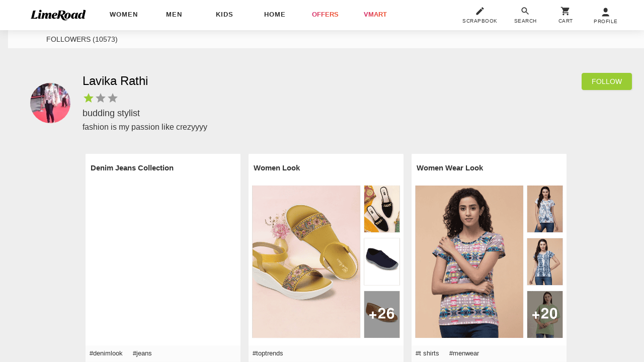

--- FILE ---
content_type: text/html; charset=utf-8
request_url: https://www.limeroad.com/user/57b1dae6a7dae811315a1874/get_story_list
body_size: 46867
content:
<!DOCTYPE html>
<html lang="en" class="m0 p0 bgE pR ffSs oH hp100">
	<head prefix="og: http://ogp.me/ns# fb: http://ogp.me/ns/fb# limeroad: http://ogp.me/ns/limeroad#">
		  <link rel="preconnect" href="https://img0.junaroad.com">
  <link rel="preconnect" href="https://img0.junaroad.com">
  <link rel="preconnect" href="https://cloud-img3.junaroad.com">

		
				<script type="an-js" class="an-gtm-js">
			window.dataLayer = window.dataLayer || [];
			dataLayer.push({
				'siteType': 'd'
				,'userId': 'd853d77b-483f-40a3-b4e4-2a6b95816644'
				,'userType': 'old',
				'clarityUserId': 'd853d77b-483f-40a3-b4e4-2a6b95816644'
			});
			// Google Tag Manager
				(function(w,d,s,l,i){w[l]=w[l]||[];w[l].push({'gtm.start':
				new Date().getTime(),event:'gtm.js'});var f=d.getElementsByTagName(s)[0],
				j=d.createElement(s),dl=l!='dataLayer'?'&l='+l:'';j.async=true;j.src=
				'https://www.googletagmanager.com/gtm.js?id='+i+dl;f.parentNode.insertBefore(j,f);
				})(window,document,'script','dataLayer','GTM-54WVMN7');
			// End Google Tag Manager
			function gtag(){dataLayer.push(arguments)}
			gtag('js', $.anConstants.date());
			gtag('config', '988018314');
			gtag('get','G-GXXB4S5GJN', 'client_id', function(clientId) {
			// Set the client ID in a cookie named "google_client_id"
			document.cookie = 'google_client_id=' + clientId + '; max-age=7200; secure; samesite=none';
			});
		</script>
		<script type="text/javascript">
;window.NREUM||(NREUM={});NREUM.init={distributed_tracing:{enabled:true},privacy:{cookies_enabled:true},ajax:{deny_list:["bam.nr-data.net"]}};
window.NREUM||(NREUM={}),__nr_require=function(t,e,n){function r(n){if(!e[n]){var o=e[n]={exports:{}};t[n][0].call(o.exports,function(e){var o=t[n][1][e];return r(o||e)},o,o.exports)}return e[n].exports}if("function"==typeof __nr_require)return __nr_require;for(var o=0;o<n.length;o++)r(n[o]);return r}({1:[function(t,e,n){function r(t){try{s.console&&console.log(t)}catch(e){}}var o,i=t("ee"),a=t(32),s={};try{o=localStorage.getItem("__nr_flags").split(","),console&&"function"==typeof console.log&&(s.console=!0,o.indexOf("dev")!==-1&&(s.dev=!0),o.indexOf("nr_dev")!==-1&&(s.nrDev=!0))}catch(c){}s.nrDev&&i.on("internal-error",function(t){r(t.stack)}),s.dev&&i.on("fn-err",function(t,e,n){r(n.stack)}),s.dev&&(r("NR AGENT IN DEVELOPMENT MODE"),r("flags: "+a(s,function(t,e){return t}).join(", ")))},{}],2:[function(t,e,n){function r(t,e,n,r,s){try{l?l-=1:o(s||new UncaughtException(t,e,n),!0)}catch(f){try{i("ierr",[f,c.now(),!0])}catch(d){}}return"function"==typeof u&&u.apply(this,a(arguments))}function UncaughtException(t,e,n){this.message=t||"Uncaught error with no additional information",this.sourceURL=e,this.line=n}function o(t,e){var n=e?null:c.now();i("err",[t,n])}var i=t("handle"),a=t(33),s=t("ee"),c=t("loader"),f=t("gos"),u=window.onerror,d=!1,p="nr@seenError";if(!c.disabled){var l=0;c.features.err=!0,t(1),window.onerror=r;try{throw new Error}catch(h){"stack"in h&&(t(14),t(13),"addEventListener"in window&&t(7),c.xhrWrappable&&t(15),d=!0)}s.on("fn-start",function(t,e,n){d&&(l+=1)}),s.on("fn-err",function(t,e,n){d&&!n[p]&&(f(n,p,function(){return!0}),this.thrown=!0,o(n))}),s.on("fn-end",function(){d&&!this.thrown&&l>0&&(l-=1)}),s.on("internal-error",function(t){i("ierr",[t,c.now(),!0])})}},{}],3:[function(t,e,n){var r=t("loader");r.disabled||(r.features.ins=!0)},{}],4:[function(t,e,n){function r(){U++,L=g.hash,this[u]=y.now()}function o(){U--,g.hash!==L&&i(0,!0);var t=y.now();this[h]=~~this[h]+t-this[u],this[d]=t}function i(t,e){E.emit("newURL",[""+g,e])}function a(t,e){t.on(e,function(){this[e]=y.now()})}var s="-start",c="-end",f="-body",u="fn"+s,d="fn"+c,p="cb"+s,l="cb"+c,h="jsTime",m="fetch",v="addEventListener",w=window,g=w.location,y=t("loader");if(w[v]&&y.xhrWrappable&&!y.disabled){var x=t(11),b=t(12),E=t(9),R=t(7),O=t(14),T=t(8),S=t(15),P=t(10),M=t("ee"),C=M.get("tracer"),N=t(23);t(17),y.features.spa=!0;var L,U=0;M.on(u,r),b.on(p,r),P.on(p,r),M.on(d,o),b.on(l,o),P.on(l,o),M.buffer([u,d,"xhr-resolved"]),R.buffer([u]),O.buffer(["setTimeout"+c,"clearTimeout"+s,u]),S.buffer([u,"new-xhr","send-xhr"+s]),T.buffer([m+s,m+"-done",m+f+s,m+f+c]),E.buffer(["newURL"]),x.buffer([u]),b.buffer(["propagate",p,l,"executor-err","resolve"+s]),C.buffer([u,"no-"+u]),P.buffer(["new-jsonp","cb-start","jsonp-error","jsonp-end"]),a(T,m+s),a(T,m+"-done"),a(P,"new-jsonp"),a(P,"jsonp-end"),a(P,"cb-start"),E.on("pushState-end",i),E.on("replaceState-end",i),w[v]("hashchange",i,N(!0)),w[v]("load",i,N(!0)),w[v]("popstate",function(){i(0,U>1)},N(!0))}},{}],5:[function(t,e,n){function r(){var t=new PerformanceObserver(function(t,e){var n=t.getEntries();s(v,[n])});try{t.observe({entryTypes:["resource"]})}catch(e){}}function o(t){if(s(v,[window.performance.getEntriesByType(w)]),window.performance["c"+p])try{window.performance[h](m,o,!1)}catch(t){}else try{window.performance[h]("webkit"+m,o,!1)}catch(t){}}function i(t){}if(window.performance&&window.performance.timing&&window.performance.getEntriesByType){var a=t("ee"),s=t("handle"),c=t(14),f=t(13),u=t(6),d=t(23),p="learResourceTimings",l="addEventListener",h="removeEventListener",m="resourcetimingbufferfull",v="bstResource",w="resource",g="-start",y="-end",x="fn"+g,b="fn"+y,E="bstTimer",R="pushState",O=t("loader");if(!O.disabled){O.features.stn=!0,t(9),"addEventListener"in window&&t(7);var T=NREUM.o.EV;a.on(x,function(t,e){var n=t[0];n instanceof T&&(this.bstStart=O.now())}),a.on(b,function(t,e){var n=t[0];n instanceof T&&s("bst",[n,e,this.bstStart,O.now()])}),c.on(x,function(t,e,n){this.bstStart=O.now(),this.bstType=n}),c.on(b,function(t,e){s(E,[e,this.bstStart,O.now(),this.bstType])}),f.on(x,function(){this.bstStart=O.now()}),f.on(b,function(t,e){s(E,[e,this.bstStart,O.now(),"requestAnimationFrame"])}),a.on(R+g,function(t){this.time=O.now(),this.startPath=location.pathname+location.hash}),a.on(R+y,function(t){s("bstHist",[location.pathname+location.hash,this.startPath,this.time])}),u()?(s(v,[window.performance.getEntriesByType("resource")]),r()):l in window.performance&&(window.performance["c"+p]?window.performance[l](m,o,d(!1)):window.performance[l]("webkit"+m,o,d(!1))),document[l]("scroll",i,d(!1)),document[l]("keypress",i,d(!1)),document[l]("click",i,d(!1))}}},{}],6:[function(t,e,n){e.exports=function(){return"PerformanceObserver"in window&&"function"==typeof window.PerformanceObserver}},{}],7:[function(t,e,n){function r(t){for(var e=t;e&&!e.hasOwnProperty(u);)e=Object.getPrototypeOf(e);e&&o(e)}function o(t){s.inPlace(t,[u,d],"-",i)}function i(t,e){return t[1]}var a=t("ee").get("events"),s=t("wrap-function")(a,!0),c=t("gos"),f=XMLHttpRequest,u="addEventListener",d="removeEventListener";e.exports=a,"getPrototypeOf"in Object?(r(document),r(window),r(f.prototype)):f.prototype.hasOwnProperty(u)&&(o(window),o(f.prototype)),a.on(u+"-start",function(t,e){var n=t[1];if(null!==n&&("function"==typeof n||"object"==typeof n)){var r=c(n,"nr@wrapped",function(){function t(){if("function"==typeof n.handleEvent)return n.handleEvent.apply(n,arguments)}var e={object:t,"function":n}[typeof n];return e?s(e,"fn-",null,e.name||"anonymous"):n});this.wrapped=t[1]=r}}),a.on(d+"-start",function(t){t[1]=this.wrapped||t[1]})},{}],8:[function(t,e,n){function r(t,e,n){var r=t[e];"function"==typeof r&&(t[e]=function(){var t=i(arguments),e={};o.emit(n+"before-start",[t],e);var a;e[m]&&e[m].dt&&(a=e[m].dt);var s=r.apply(this,t);return o.emit(n+"start",[t,a],s),s.then(function(t){return o.emit(n+"end",[null,t],s),t},function(t){throw o.emit(n+"end",[t],s),t})})}var o=t("ee").get("fetch"),i=t(33),a=t(32);e.exports=o;var s=window,c="fetch-",f=c+"body-",u=["arrayBuffer","blob","json","text","formData"],d=s.Request,p=s.Response,l=s.fetch,h="prototype",m="nr@context";d&&p&&l&&(a(u,function(t,e){r(d[h],e,f),r(p[h],e,f)}),r(s,"fetch",c),o.on(c+"end",function(t,e){var n=this;if(e){var r=e.headers.get("content-length");null!==r&&(n.rxSize=r),o.emit(c+"done",[null,e],n)}else o.emit(c+"done",[t],n)}))},{}],9:[function(t,e,n){var r=t("ee").get("history"),o=t("wrap-function")(r);e.exports=r;var i=window.history&&window.history.constructor&&window.history.constructor.prototype,a=window.history;i&&i.pushState&&i.replaceState&&(a=i),o.inPlace(a,["pushState","replaceState"],"-")},{}],10:[function(t,e,n){function r(t){function e(){f.emit("jsonp-end",[],l),t.removeEventListener("load",e,c(!1)),t.removeEventListener("error",n,c(!1))}function n(){f.emit("jsonp-error",[],l),f.emit("jsonp-end",[],l),t.removeEventListener("load",e,c(!1)),t.removeEventListener("error",n,c(!1))}var r=t&&"string"==typeof t.nodeName&&"script"===t.nodeName.toLowerCase();if(r){var o="function"==typeof t.addEventListener;if(o){var a=i(t.src);if(a){var d=s(a),p="function"==typeof d.parent[d.key];if(p){var l={};u.inPlace(d.parent,[d.key],"cb-",l),t.addEventListener("load",e,c(!1)),t.addEventListener("error",n,c(!1)),f.emit("new-jsonp",[t.src],l)}}}}}function o(){return"addEventListener"in window}function i(t){var e=t.match(d);return e?e[1]:null}function a(t,e){var n=t.match(l),r=n[1],o=n[3];return o?a(o,e[r]):e[r]}function s(t){var e=t.match(p);return e&&e.length>=3?{key:e[2],parent:a(e[1],window)}:{key:t,parent:window}}var c=t(23),f=t("ee").get("jsonp"),u=t("wrap-function")(f);if(e.exports=f,o()){var d=/[?&](?:callback|cb)=([^&#]+)/,p=/(.*)\.([^.]+)/,l=/^(\w+)(\.|$)(.*)$/,h=["appendChild","insertBefore","replaceChild"];Node&&Node.prototype&&Node.prototype.appendChild?u.inPlace(Node.prototype,h,"dom-"):(u.inPlace(HTMLElement.prototype,h,"dom-"),u.inPlace(HTMLHeadElement.prototype,h,"dom-"),u.inPlace(HTMLBodyElement.prototype,h,"dom-")),f.on("dom-start",function(t){r(t[0])})}},{}],11:[function(t,e,n){var r=t("ee").get("mutation"),o=t("wrap-function")(r),i=NREUM.o.MO;e.exports=r,i&&(window.MutationObserver=function(t){return this instanceof i?new i(o(t,"fn-")):i.apply(this,arguments)},MutationObserver.prototype=i.prototype)},{}],12:[function(t,e,n){function r(t){var e=i.context(),n=s(t,"executor-",e,null,!1),r=new f(n);return i.context(r).getCtx=function(){return e},r}var o=t("wrap-function"),i=t("ee").get("promise"),a=t("ee").getOrSetContext,s=o(i),c=t(32),f=NREUM.o.PR;e.exports=i,f&&(window.Promise=r,["all","race"].forEach(function(t){var e=f[t];f[t]=function(n){function r(t){return function(){i.emit("propagate",[null,!o],a,!1,!1),o=o||!t}}var o=!1;c(n,function(e,n){Promise.resolve(n).then(r("all"===t),r(!1))});var a=e.apply(f,arguments),s=f.resolve(a);return s}}),["resolve","reject"].forEach(function(t){var e=f[t];f[t]=function(t){var n=e.apply(f,arguments);return t!==n&&i.emit("propagate",[t,!0],n,!1,!1),n}}),f.prototype["catch"]=function(t){return this.then(null,t)},f.prototype=Object.create(f.prototype,{constructor:{value:r}}),c(Object.getOwnPropertyNames(f),function(t,e){try{r[e]=f[e]}catch(n){}}),o.wrapInPlace(f.prototype,"then",function(t){return function(){var e=this,n=o.argsToArray.apply(this,arguments),r=a(e);r.promise=e,n[0]=s(n[0],"cb-",r,null,!1),n[1]=s(n[1],"cb-",r,null,!1);var c=t.apply(this,n);return r.nextPromise=c,i.emit("propagate",[e,!0],c,!1,!1),c}}),i.on("executor-start",function(t){t[0]=s(t[0],"resolve-",this,null,!1),t[1]=s(t[1],"resolve-",this,null,!1)}),i.on("executor-err",function(t,e,n){t[1](n)}),i.on("cb-end",function(t,e,n){i.emit("propagate",[n,!0],this.nextPromise,!1,!1)}),i.on("propagate",function(t,e,n){this.getCtx&&!e||(this.getCtx=function(){if(t instanceof Promise)var e=i.context(t);return e&&e.getCtx?e.getCtx():this})}),r.toString=function(){return""+f})},{}],13:[function(t,e,n){var r=t("ee").get("raf"),o=t("wrap-function")(r),i="equestAnimationFrame";e.exports=r,o.inPlace(window,["r"+i,"mozR"+i,"webkitR"+i,"msR"+i],"raf-"),r.on("raf-start",function(t){t[0]=o(t[0],"fn-")})},{}],14:[function(t,e,n){function r(t,e,n){t[0]=a(t[0],"fn-",null,n)}function o(t,e,n){this.method=n,this.timerDuration=isNaN(t[1])?0:+t[1],t[0]=a(t[0],"fn-",this,n)}var i=t("ee").get("timer"),a=t("wrap-function")(i),s="setTimeout",c="setInterval",f="clearTimeout",u="-start",d="-";e.exports=i,a.inPlace(window,[s,"setImmediate"],s+d),a.inPlace(window,[c],c+d),a.inPlace(window,[f,"clearImmediate"],f+d),i.on(c+u,r),i.on(s+u,o)},{}],15:[function(t,e,n){function r(t,e){d.inPlace(e,["onreadystatechange"],"fn-",s)}function o(){var t=this,e=u.context(t);t.readyState>3&&!e.resolved&&(e.resolved=!0,u.emit("xhr-resolved",[],t)),d.inPlace(t,y,"fn-",s)}function i(t){x.push(t),m&&(E?E.then(a):w?w(a):(R=-R,O.data=R))}function a(){for(var t=0;t<x.length;t++)r([],x[t]);x.length&&(x=[])}function s(t,e){return e}function c(t,e){for(var n in t)e[n]=t[n];return e}t(7);var f=t("ee"),u=f.get("xhr"),d=t("wrap-function")(u),p=t(23),l=NREUM.o,h=l.XHR,m=l.MO,v=l.PR,w=l.SI,g="readystatechange",y=["onload","onerror","onabort","onloadstart","onloadend","onprogress","ontimeout"],x=[];e.exports=u;var b=window.XMLHttpRequest=function(t){var e=new h(t);try{u.emit("new-xhr",[e],e),e.addEventListener(g,o,p(!1))}catch(n){try{u.emit("internal-error",[n])}catch(r){}}return e};if(c(h,b),b.prototype=h.prototype,d.inPlace(b.prototype,["open","send"],"-xhr-",s),u.on("send-xhr-start",function(t,e){r(t,e),i(e)}),u.on("open-xhr-start",r),m){var E=v&&v.resolve();if(!w&&!v){var R=1,O=document.createTextNode(R);new m(a).observe(O,{characterData:!0})}}else f.on("fn-end",function(t){t[0]&&t[0].type===g||a()})},{}],16:[function(t,e,n){function r(t){if(!s(t))return null;var e=window.NREUM;if(!e.loader_config)return null;var n=(e.loader_config.accountID||"").toString()||null,r=(e.loader_config.agentID||"").toString()||null,f=(e.loader_config.trustKey||"").toString()||null;if(!n||!r)return null;var h=l.generateSpanId(),m=l.generateTraceId(),v=Date.now(),w={spanId:h,traceId:m,timestamp:v};return(t.sameOrigin||c(t)&&p())&&(w.traceContextParentHeader=o(h,m),w.traceContextStateHeader=i(h,v,n,r,f)),(t.sameOrigin&&!u()||!t.sameOrigin&&c(t)&&d())&&(w.newrelicHeader=a(h,m,v,n,r,f)),w}function o(t,e){return"00-"+e+"-"+t+"-01"}function i(t,e,n,r,o){var i=0,a="",s=1,c="",f="";return o+"@nr="+i+"-"+s+"-"+n+"-"+r+"-"+t+"-"+a+"-"+c+"-"+f+"-"+e}function a(t,e,n,r,o,i){var a="btoa"in window&&"function"==typeof window.btoa;if(!a)return null;var s={v:[0,1],d:{ty:"Browser",ac:r,ap:o,id:t,tr:e,ti:n}};return i&&r!==i&&(s.d.tk=i),btoa(JSON.stringify(s))}function s(t){return f()&&c(t)}function c(t){var e=!1,n={};if("init"in NREUM&&"distributed_tracing"in NREUM.init&&(n=NREUM.init.distributed_tracing),t.sameOrigin)e=!0;else if(n.allowed_origins instanceof Array)for(var r=0;r<n.allowed_origins.length;r++){var o=h(n.allowed_origins[r]);if(t.hostname===o.hostname&&t.protocol===o.protocol&&t.port===o.port){e=!0;break}}return e}function f(){return"init"in NREUM&&"distributed_tracing"in NREUM.init&&!!NREUM.init.distributed_tracing.enabled}function u(){return"init"in NREUM&&"distributed_tracing"in NREUM.init&&!!NREUM.init.distributed_tracing.exclude_newrelic_header}function d(){return"init"in NREUM&&"distributed_tracing"in NREUM.init&&NREUM.init.distributed_tracing.cors_use_newrelic_header!==!1}function p(){return"init"in NREUM&&"distributed_tracing"in NREUM.init&&!!NREUM.init.distributed_tracing.cors_use_tracecontext_headers}var l=t(29),h=t(18);e.exports={generateTracePayload:r,shouldGenerateTrace:s}},{}],17:[function(t,e,n){function r(t){var e=this.params,n=this.metrics;if(!this.ended){this.ended=!0;for(var r=0;r<p;r++)t.removeEventListener(d[r],this.listener,!1);return e.protocol&&"data"===e.protocol?void g("Ajax/DataUrl/Excluded"):void(e.aborted||(n.duration=a.now()-this.startTime,this.loadCaptureCalled||4!==t.readyState?null==e.status&&(e.status=0):i(this,t),n.cbTime=this.cbTime,s("xhr",[e,n,this.startTime,this.endTime,"xhr"],this)))}}function o(t,e){var n=c(e),r=t.params;r.hostname=n.hostname,r.port=n.port,r.protocol=n.protocol,r.host=n.hostname+":"+n.port,r.pathname=n.pathname,t.parsedOrigin=n,t.sameOrigin=n.sameOrigin}function i(t,e){t.params.status=e.status;var n=v(e,t.lastSize);if(n&&(t.metrics.rxSize=n),t.sameOrigin){var r=e.getResponseHeader("X-NewRelic-App-Data");r&&(t.params.cat=r.split(", ").pop())}t.loadCaptureCalled=!0}var a=t("loader");if(a.xhrWrappable&&!a.disabled){var s=t("handle"),c=t(18),f=t(16).generateTracePayload,u=t("ee"),d=["load","error","abort","timeout"],p=d.length,l=t("id"),h=t(24),m=t(22),v=t(19),w=t(23),g=t(25).recordSupportability,y=NREUM.o.REQ,x=window.XMLHttpRequest;a.features.xhr=!0,t(15),t(8),u.on("new-xhr",function(t){var e=this;e.totalCbs=0,e.called=0,e.cbTime=0,e.end=r,e.ended=!1,e.xhrGuids={},e.lastSize=null,e.loadCaptureCalled=!1,e.params=this.params||{},e.metrics=this.metrics||{},t.addEventListener("load",function(n){i(e,t)},w(!1)),h&&(h>34||h<10)||t.addEventListener("progress",function(t){e.lastSize=t.loaded},w(!1))}),u.on("open-xhr-start",function(t){this.params={method:t[0]},o(this,t[1]),this.metrics={}}),u.on("open-xhr-end",function(t,e){"loader_config"in NREUM&&"xpid"in NREUM.loader_config&&this.sameOrigin&&e.setRequestHeader("X-NewRelic-ID",NREUM.loader_config.xpid);var n=f(this.parsedOrigin);if(n){var r=!1;n.newrelicHeader&&(e.setRequestHeader("newrelic",n.newrelicHeader),r=!0),n.traceContextParentHeader&&(e.setRequestHeader("traceparent",n.traceContextParentHeader),n.traceContextStateHeader&&e.setRequestHeader("tracestate",n.traceContextStateHeader),r=!0),r&&(this.dt=n)}}),u.on("send-xhr-start",function(t,e){var n=this.metrics,r=t[0],o=this;if(n&&r){var i=m(r);i&&(n.txSize=i)}this.startTime=a.now(),this.listener=function(t){try{"abort"!==t.type||o.loadCaptureCalled||(o.params.aborted=!0),("load"!==t.type||o.called===o.totalCbs&&(o.onloadCalled||"function"!=typeof e.onload))&&o.end(e)}catch(n){try{u.emit("internal-error",[n])}catch(r){}}};for(var s=0;s<p;s++)e.addEventListener(d[s],this.listener,w(!1))}),u.on("xhr-cb-time",function(t,e,n){this.cbTime+=t,e?this.onloadCalled=!0:this.called+=1,this.called!==this.totalCbs||!this.onloadCalled&&"function"==typeof n.onload||this.end(n)}),u.on("xhr-load-added",function(t,e){var n=""+l(t)+!!e;this.xhrGuids&&!this.xhrGuids[n]&&(this.xhrGuids[n]=!0,this.totalCbs+=1)}),u.on("xhr-load-removed",function(t,e){var n=""+l(t)+!!e;this.xhrGuids&&this.xhrGuids[n]&&(delete this.xhrGuids[n],this.totalCbs-=1)}),u.on("xhr-resolved",function(){this.endTime=a.now()}),u.on("addEventListener-end",function(t,e){e instanceof x&&"load"===t[0]&&u.emit("xhr-load-added",[t[1],t[2]],e)}),u.on("removeEventListener-end",function(t,e){e instanceof x&&"load"===t[0]&&u.emit("xhr-load-removed",[t[1],t[2]],e)}),u.on("fn-start",function(t,e,n){e instanceof x&&("onload"===n&&(this.onload=!0),("load"===(t[0]&&t[0].type)||this.onload)&&(this.xhrCbStart=a.now()))}),u.on("fn-end",function(t,e){this.xhrCbStart&&u.emit("xhr-cb-time",[a.now()-this.xhrCbStart,this.onload,e],e)}),u.on("fetch-before-start",function(t){function e(t,e){var n=!1;return e.newrelicHeader&&(t.set("newrelic",e.newrelicHeader),n=!0),e.traceContextParentHeader&&(t.set("traceparent",e.traceContextParentHeader),e.traceContextStateHeader&&t.set("tracestate",e.traceContextStateHeader),n=!0),n}var n,r=t[1]||{};"string"==typeof t[0]?n=t[0]:t[0]&&t[0].url?n=t[0].url:window.URL&&t[0]&&t[0]instanceof URL&&(n=t[0].href),n&&(this.parsedOrigin=c(n),this.sameOrigin=this.parsedOrigin.sameOrigin);var o=f(this.parsedOrigin);if(o&&(o.newrelicHeader||o.traceContextParentHeader))if("string"==typeof t[0]||window.URL&&t[0]&&t[0]instanceof URL){var i={};for(var a in r)i[a]=r[a];i.headers=new Headers(r.headers||{}),e(i.headers,o)&&(this.dt=o),t.length>1?t[1]=i:t.push(i)}else t[0]&&t[0].headers&&e(t[0].headers,o)&&(this.dt=o)}),u.on("fetch-start",function(t,e){this.params={},this.metrics={},this.startTime=a.now(),this.dt=e,t.length>=1&&(this.target=t[0]),t.length>=2&&(this.opts=t[1]);var n,r=this.opts||{},i=this.target;if("string"==typeof i?n=i:"object"==typeof i&&i instanceof y?n=i.url:window.URL&&"object"==typeof i&&i instanceof URL&&(n=i.href),o(this,n),"data"!==this.params.protocol){var s=(""+(i&&i instanceof y&&i.method||r.method||"GET")).toUpperCase();this.params.method=s,this.txSize=m(r.body)||0}}),u.on("fetch-done",function(t,e){if(this.endTime=a.now(),this.params||(this.params={}),"data"===this.params.protocol)return void g("Ajax/DataUrl/Excluded");this.params.status=e?e.status:0;var n;"string"==typeof this.rxSize&&this.rxSize.length>0&&(n=+this.rxSize);var r={txSize:this.txSize,rxSize:n,duration:a.now()-this.startTime};s("xhr",[this.params,r,this.startTime,this.endTime,"fetch"],this)})}},{}],18:[function(t,e,n){var r={};e.exports=function(t){if(t in r)return r[t];if(0===(t||"").indexOf("data:"))return{protocol:"data"};var e=document.createElement("a"),n=window.location,o={};e.href=t,o.port=e.port;var i=e.href.split("://");!o.port&&i[1]&&(o.port=i[1].split("/")[0].split("@").pop().split(":")[1]),o.port&&"0"!==o.port||(o.port="https"===i[0]?"443":"80"),o.hostname=e.hostname||n.hostname,o.pathname=e.pathname,o.protocol=i[0],"/"!==o.pathname.charAt(0)&&(o.pathname="/"+o.pathname);var a=!e.protocol||":"===e.protocol||e.protocol===n.protocol,s=e.hostname===document.domain&&e.port===n.port;return o.sameOrigin=a&&(!e.hostname||s),"/"===o.pathname&&(r[t]=o),o}},{}],19:[function(t,e,n){function r(t,e){var n=t.responseType;return"json"===n&&null!==e?e:"arraybuffer"===n||"blob"===n||"json"===n?o(t.response):"text"===n||""===n||void 0===n?o(t.responseText):void 0}var o=t(22);e.exports=r},{}],20:[function(t,e,n){function r(){}function o(t,e,n,r){return function(){return u.recordSupportability("API/"+e+"/called"),i(t+e,[f.now()].concat(s(arguments)),n?null:this,r),n?void 0:this}}var i=t("handle"),a=t(32),s=t(33),c=t("ee").get("tracer"),f=t("loader"),u=t(25),d=NREUM;"undefined"==typeof window.newrelic&&(newrelic=d);var p=["setPageViewName","setCustomAttribute","setErrorHandler","finished","addToTrace","inlineHit","addRelease"],l="api-",h=l+"ixn-";a(p,function(t,e){d[e]=o(l,e,!0,"api")}),d.addPageAction=o(l,"addPageAction",!0),d.setCurrentRouteName=o(l,"routeName",!0),e.exports=newrelic,d.interaction=function(){return(new r).get()};var m=r.prototype={createTracer:function(t,e){var n={},r=this,o="function"==typeof e;return i(h+"tracer",[f.now(),t,n],r),function(){if(c.emit((o?"":"no-")+"fn-start",[f.now(),r,o],n),o)try{return e.apply(this,arguments)}catch(t){throw c.emit("fn-err",[arguments,this,t],n),t}finally{c.emit("fn-end",[f.now()],n)}}}};a("actionText,setName,setAttribute,save,ignore,onEnd,getContext,end,get".split(","),function(t,e){m[e]=o(h,e)}),newrelic.noticeError=function(t,e){"string"==typeof t&&(t=new Error(t)),u.recordSupportability("API/noticeError/called"),i("err",[t,f.now(),!1,e])}},{}],21:[function(t,e,n){function r(t){if(NREUM.init){for(var e=NREUM.init,n=t.split("."),r=0;r<n.length-1;r++)if(e=e[n[r]],"object"!=typeof e)return;return e=e[n[n.length-1]]}}e.exports={getConfiguration:r}},{}],22:[function(t,e,n){e.exports=function(t){if("string"==typeof t&&t.length)return t.length;if("object"==typeof t){if("undefined"!=typeof ArrayBuffer&&t instanceof ArrayBuffer&&t.byteLength)return t.byteLength;if("undefined"!=typeof Blob&&t instanceof Blob&&t.size)return t.size;if(!("undefined"!=typeof FormData&&t instanceof FormData))try{return JSON.stringify(t).length}catch(e){return}}}},{}],23:[function(t,e,n){var r=!1;try{var o=Object.defineProperty({},"passive",{get:function(){r=!0}});window.addEventListener("testPassive",null,o),window.removeEventListener("testPassive",null,o)}catch(i){}e.exports=function(t){return r?{passive:!0,capture:!!t}:!!t}},{}],24:[function(t,e,n){var r=0,o=navigator.userAgent.match(/Firefox[\/\s](\d+\.\d+)/);o&&(r=+o[1]),e.exports=r},{}],25:[function(t,e,n){function r(t,e){var n=[a,t,{name:t},e];return i("storeMetric",n,null,"api"),n}function o(t,e){var n=[s,t,{name:t},e];return i("storeEventMetrics",n,null,"api"),n}var i=t("handle"),a="sm",s="cm";e.exports={constants:{SUPPORTABILITY_METRIC:a,CUSTOM_METRIC:s},recordSupportability:r,recordCustom:o}},{}],26:[function(t,e,n){function r(){return s.exists&&performance.now?Math.round(performance.now()):(i=Math.max((new Date).getTime(),i))-a}function o(){return i}var i=(new Date).getTime(),a=i,s=t(34);e.exports=r,e.exports.offset=a,e.exports.getLastTimestamp=o},{}],27:[function(t,e,n){function r(t){return!(!t||!t.protocol||"file:"===t.protocol)}e.exports=r},{}],28:[function(t,e,n){function r(t,e){var n=t.getEntries();n.forEach(function(t){"first-paint"===t.name?l("timing",["fp",Math.floor(t.startTime)]):"first-contentful-paint"===t.name&&l("timing",["fcp",Math.floor(t.startTime)])})}function o(t,e){var n=t.getEntries();if(n.length>0){var r=n[n.length-1];if(f&&f<r.startTime)return;var o=[r],i=a({});i&&o.push(i),l("lcp",o)}}function i(t){t.getEntries().forEach(function(t){t.hadRecentInput||l("cls",[t])})}function a(t){var e=navigator.connection||navigator.mozConnection||navigator.webkitConnection;if(e)return e.type&&(t["net-type"]=e.type),e.effectiveType&&(t["net-etype"]=e.effectiveType),e.rtt&&(t["net-rtt"]=e.rtt),e.downlink&&(t["net-dlink"]=e.downlink),t}function s(t){if(t instanceof w&&!y){var e=Math.round(t.timeStamp),n={type:t.type};a(n),e<=h.now()?n.fid=h.now()-e:e>h.offset&&e<=Date.now()?(e-=h.offset,n.fid=h.now()-e):e=h.now(),y=!0,l("timing",["fi",e,n])}}function c(t){"hidden"===t&&(f=h.now(),l("pageHide",[f]))}if(!("init"in NREUM&&"page_view_timing"in NREUM.init&&"enabled"in NREUM.init.page_view_timing&&NREUM.init.page_view_timing.enabled===!1)){var f,u,d,p,l=t("handle"),h=t("loader"),m=t(31),v=t(23),w=NREUM.o.EV;if("PerformanceObserver"in window&&"function"==typeof window.PerformanceObserver){u=new PerformanceObserver(r);try{u.observe({entryTypes:["paint"]})}catch(g){}d=new PerformanceObserver(o);try{d.observe({entryTypes:["largest-contentful-paint"]})}catch(g){}p=new PerformanceObserver(i);try{p.observe({type:"layout-shift",buffered:!0})}catch(g){}}if("addEventListener"in document){var y=!1,x=["click","keydown","mousedown","pointerdown","touchstart"];x.forEach(function(t){document.addEventListener(t,s,v(!1))})}m(c)}},{}],29:[function(t,e,n){function r(){function t(){return e?15&e[n++]:16*Math.random()|0}var e=null,n=0,r=window.crypto||window.msCrypto;r&&r.getRandomValues&&(e=r.getRandomValues(new Uint8Array(31)));for(var o,i="xxxxxxxx-xxxx-4xxx-yxxx-xxxxxxxxxxxx",a="",s=0;s<i.length;s++)o=i[s],"x"===o?a+=t().toString(16):"y"===o?(o=3&t()|8,a+=o.toString(16)):a+=o;return a}function o(){return a(16)}function i(){return a(32)}function a(t){function e(){return n?15&n[r++]:16*Math.random()|0}var n=null,r=0,o=window.crypto||window.msCrypto;o&&o.getRandomValues&&Uint8Array&&(n=o.getRandomValues(new Uint8Array(31)));for(var i=[],a=0;a<t;a++)i.push(e().toString(16));return i.join("")}e.exports={generateUuid:r,generateSpanId:o,generateTraceId:i}},{}],30:[function(t,e,n){function r(t,e){if(!o)return!1;if(t!==o)return!1;if(!e)return!0;if(!i)return!1;for(var n=i.split("."),r=e.split("."),a=0;a<r.length;a++)if(r[a]!==n[a])return!1;return!0}var o=null,i=null,a=/Version\/(\S+)\s+Safari/;if(navigator.userAgent){var s=navigator.userAgent,c=s.match(a);c&&s.indexOf("Chrome")===-1&&s.indexOf("Chromium")===-1&&(o="Safari",i=c[1])}e.exports={agent:o,version:i,match:r}},{}],31:[function(t,e,n){function r(t){function e(){t(s&&document[s]?document[s]:document[i]?"hidden":"visible")}"addEventListener"in document&&a&&document.addEventListener(a,e,o(!1))}var o=t(23);e.exports=r;var i,a,s;"undefined"!=typeof document.hidden?(i="hidden",a="visibilitychange",s="visibilityState"):"undefined"!=typeof document.msHidden?(i="msHidden",a="msvisibilitychange"):"undefined"!=typeof document.webkitHidden&&(i="webkitHidden",a="webkitvisibilitychange",s="webkitVisibilityState")},{}],32:[function(t,e,n){function r(t,e){var n=[],r="",i=0;for(r in t)o.call(t,r)&&(n[i]=e(r,t[r]),i+=1);return n}var o=Object.prototype.hasOwnProperty;e.exports=r},{}],33:[function(t,e,n){function r(t,e,n){e||(e=0),"undefined"==typeof n&&(n=t?t.length:0);for(var r=-1,o=n-e||0,i=Array(o<0?0:o);++r<o;)i[r]=t[e+r];return i}e.exports=r},{}],34:[function(t,e,n){e.exports={exists:"undefined"!=typeof window.performance&&window.performance.timing&&"undefined"!=typeof window.performance.timing.navigationStart}},{}],ee:[function(t,e,n){function r(){}function o(t){function e(t){return t&&t instanceof r?t:t?f(t,c,a):a()}function n(n,r,o,i,a){if(a!==!1&&(a=!0),!l.aborted||i){t&&a&&t(n,r,o);for(var s=e(o),c=m(n),f=c.length,u=0;u<f;u++)c[u].apply(s,r);var p=d[y[n]];return p&&p.push([x,n,r,s]),s}}function i(t,e){g[t]=m(t).concat(e)}function h(t,e){var n=g[t];if(n)for(var r=0;r<n.length;r++)n[r]===e&&n.splice(r,1)}function m(t){return g[t]||[]}function v(t){return p[t]=p[t]||o(n)}function w(t,e){l.aborted||u(t,function(t,n){e=e||"feature",y[n]=e,e in d||(d[e]=[])})}var g={},y={},x={on:i,addEventListener:i,removeEventListener:h,emit:n,get:v,listeners:m,context:e,buffer:w,abort:s,aborted:!1};return x}function i(t){return f(t,c,a)}function a(){return new r}function s(){(d.api||d.feature)&&(l.aborted=!0,d=l.backlog={})}var c="nr@context",f=t("gos"),u=t(32),d={},p={},l=e.exports=o();e.exports.getOrSetContext=i,l.backlog=d},{}],gos:[function(t,e,n){function r(t,e,n){if(o.call(t,e))return t[e];var r=n();if(Object.defineProperty&&Object.keys)try{return Object.defineProperty(t,e,{value:r,writable:!0,enumerable:!1}),r}catch(i){}return t[e]=r,r}var o=Object.prototype.hasOwnProperty;e.exports=r},{}],handle:[function(t,e,n){function r(t,e,n,r){o.buffer([t],r),o.emit(t,e,n)}var o=t("ee").get("handle");e.exports=r,r.ee=o},{}],id:[function(t,e,n){function r(t){var e=typeof t;return!t||"object"!==e&&"function"!==e?-1:t===window?0:a(t,i,function(){return o++})}var o=1,i="nr@id",a=t("gos");e.exports=r},{}],loader:[function(t,e,n){function r(){if(!S++){var t=T.info=NREUM.info,e=v.getElementsByTagName("script")[0];if(setTimeout(f.abort,3e4),!(t&&t.licenseKey&&t.applicationID&&e))return f.abort();c(R,function(e,n){t[e]||(t[e]=n)});var n=a();s("mark",["onload",n+T.offset],null,"api"),s("timing",["load",n]);var r=v.createElement("script");0===t.agent.indexOf("http://")||0===t.agent.indexOf("https://")?r.src=t.agent:r.src=h+"://"+t.agent,e.parentNode.insertBefore(r,e)}}function o(){"complete"===v.readyState&&i()}function i(){s("mark",["domContent",a()+T.offset],null,"api")}var a=t(26),s=t("handle"),c=t(32),f=t("ee"),u=t(30),d=t(27),p=t(21),l=t(23),h=p.getConfiguration("ssl")===!1?"http":"https",m=window,v=m.document,w="addEventListener",g="attachEvent",y=m.XMLHttpRequest,x=y&&y.prototype,b=!d(m.location);NREUM.o={ST:setTimeout,SI:m.setImmediate,CT:clearTimeout,XHR:y,REQ:m.Request,EV:m.Event,PR:m.Promise,MO:m.MutationObserver};var E=""+location,R={beacon:"bam.nr-data.net",errorBeacon:"bam.nr-data.net",agent:"js-agent.newrelic.com/nr-spa-1215.min.js"},O=y&&x&&x[w]&&!/CriOS/.test(navigator.userAgent),T=e.exports={offset:a.getLastTimestamp(),now:a,origin:E,features:{},xhrWrappable:O,userAgent:u,disabled:b};if(!b){t(20),t(28),v[w]?(v[w]("DOMContentLoaded",i,l(!1)),m[w]("load",r,l(!1))):(v[g]("onreadystatechange",o),m[g]("onload",r)),s("mark",["firstbyte",a.getLastTimestamp()],null,"api");var S=0}},{}],"wrap-function":[function(t,e,n){function r(t,e){function n(e,n,r,c,f){function nrWrapper(){var i,a,u,p;try{a=this,i=d(arguments),u="function"==typeof r?r(i,a):r||{}}catch(l){o([l,"",[i,a,c],u],t)}s(n+"start",[i,a,c],u,f);try{return p=e.apply(a,i)}catch(h){throw s(n+"err",[i,a,h],u,f),h}finally{s(n+"end",[i,a,p],u,f)}}return a(e)?e:(n||(n=""),nrWrapper[p]=e,i(e,nrWrapper,t),nrWrapper)}function r(t,e,r,o,i){r||(r="");var s,c,f,u="-"===r.charAt(0);for(f=0;f<e.length;f++)c=e[f],s=t[c],a(s)||(t[c]=n(s,u?c+r:r,o,c,i))}function s(n,r,i,a){if(!h||e){var s=h;h=!0;try{t.emit(n,r,i,e,a)}catch(c){o([c,n,r,i],t)}h=s}}return t||(t=u),n.inPlace=r,n.flag=p,n}function o(t,e){e||(e=u);try{e.emit("internal-error",t)}catch(n){}}function i(t,e,n){if(Object.defineProperty&&Object.keys)try{var r=Object.keys(t);return r.forEach(function(n){Object.defineProperty(e,n,{get:function(){return t[n]},set:function(e){return t[n]=e,e}})}),e}catch(i){o([i],n)}for(var a in t)l.call(t,a)&&(e[a]=t[a]);return e}function a(t){return!(t&&t instanceof Function&&t.apply&&!t[p])}function s(t,e){var n=e(t);return n[p]=t,i(t,n,u),n}function c(t,e,n){var r=t[e];t[e]=s(r,n)}function f(){for(var t=arguments.length,e=new Array(t),n=0;n<t;++n)e[n]=arguments[n];return e}var u=t("ee"),d=t(33),p="nr@original",l=Object.prototype.hasOwnProperty,h=!1;e.exports=r,e.exports.wrapFunction=s,e.exports.wrapInPlace=c,e.exports.argsToArray=f},{}]},{},["loader",2,17,5,3,4]);
;NREUM.loader_config={accountID:"202209",trustKey:"202209",agentID:"938993",licenseKey:"6ff551d187",applicationID:"938975"}
;NREUM.info={beacon:"cubeapm-web.limeroad.com",errorBeacon:"cubeapm-web.limeroad.com",licenseKey:"6ff551d187",applicationID:"Joulroad-Web",sa:1}
</script>
<script>
    !function(n,e){var t,o,i,c=[],f={passive:!0,capture:!0},r=new Date,a="pointerup",u="pointercancel";function p(n,c){t||(t=c,o=n,i=new Date,w(e),s())}function s(){o>=0&&o<i-r&&(c.forEach(function(n){n(o,t)}),c=[])}function l(t){if(t.cancelable){var o=(t.timeStamp>1e12?new Date:performance.now())-t.timeStamp;"pointerdown"==t.type?function(t,o){function i(){p(t,o),r()}function c(){r()}function r(){e(a,i,f),e(u,c,f)}n(a,i,f),n(u,c,f)}(o,t):p(o,t)}}function w(n){["click","mousedown","keydown","touchstart","pointerdown"].forEach(function(e){n(e,l,f)})}w(n),self.perfMetrics=self.perfMetrics||{},self.perfMetrics.onFirstInputDelay=function(n){c.push(n),s()}}(addEventListener,removeEventListener);
  if("language" in navigator && navigator.language.split("-")[0] == 'hi'){
    document.cookie = "locale=hi; path=/";
    document.cookie = "log_locale=by_device; path=/";
    window.location.href = window.location.href;
  }
  window.defferedTrackList = window.defferedTrackList || [];
  function trackAbandons(type, event) {
    // if(navigator && navigator.sendBeacon){
    //   var headers = {
    //     // type: 'application/json'
    //     type: 'text/plain;charset=UTF-8'
    //   };
    //   var blob = new Blob([JSON.stringify(data)], headers);
    //   navigator.sendBeacon(url, blob);
    // }
    window.defferedTrackList.push(
      [{"name":type, "dest": "dw"},{"type":"", "id":"", "extra":""},{"type":"", "id":"", "extra":""}]
    );
    // console.log(type);
  };
  document.addEventListener('visibilitychange', function(event){
    trackAbandons('webBackground', event);
  });
 
  document.addEventListener('pagehide', function(event){
    trackAbandons('webAbandon', event);
  });
  if(window.PerformanceObserver){
    try{
      var desiredMetric = ['paint' /*, 'mark', 'measure', 'longtask'/*, 'resource'*/];
      var observer = new PerformanceObserver(function(list) {
        for (var entry of list.getEntries()) {
          var metricName = entry.name;
          if(metricName && (metricName != 'self' && metricName != 'unknown')){
            var time = Math.round(entry.startTime + entry.duration);
            window.defferedTrackList.push(
              [{"name":"performanceMetrics", "dest": "dw"},{"type":metricName, "id":time, "extra":JSON.stringify(entry.attribution)},{"type":"", "id":"", "extra":""}]
            );
            // console.log('performanceMetrics', metricName, time);
          }
        }
      });
      try{
        observer.observe({entryTypes: desiredMetric});
      }catch(e){
        // console.log(e);
      }
      // performance.mark('registered-observer');
    }catch(e){}
  }
</script>		
<meta charset="utf-8">
		<link rel="alternate" href="https://www.limeroad.com/user/57b1dae6a7dae811315a1874/get_story_list?locale=hi" hreflang="hi-in"/>
	<link rel="alternate" href="https://www.limeroad.com" hreflang="x-default"/>
	<meta name="google" content="notranslate"/>

<meta id="vp" name="viewport" content="width=device-width, initial-scale=1.0, user-scalable=no" />
<title id="ttl">Lavika rathi Look Collection - Explore Lavika rathi Look Ideas, Styles at Limeroad.com 57b1dae6a7dae811315a1874</title>
	<meta name='description' content="Buy Lavika rathi Looks Online in India. Wide range of Lavika rathi Looks Collection, Styles at Limeroad.com. Discounts - FREE - SHIPPING - COD 57b1dae6a7dae811315a1874" />

<meta name="theme-color" content="#ffffff">
<meta name='keywords' content="Lavika rathi Looks, Lavika rathi Looks India, buy Lavika rathi Looks, buy Lavika rathi Looks Online, buy Lavika rathi Looks Online in India 57b1dae6a7dae811315a1874" />
<meta name="robots" content="noodp" />

	<link rel="manifest" href="https://n-img1.junaroad.com/assets/web-manifest/manifest_noPRA.json" id="manifest-placeholder">
<meta class="theCo" name="theme-color" content="#ffffff">
<meta name="mobile-web-app-capable" content="yes">
<link rel="icon" sizes="192x192" href="https://n-img1.junaroad.com/assets/images/mobileNotif/img-1680163303252.jpg">
<link rel="search" href="/search.xml" type="application/opensearchdescription+xml" title="Limeroad"/>
<meta name="google-site-verification" content="uaml1jdyP_demwP-mBzV43JBevdLZPjy99rYpfgnsZs" />
<meta name="google-site-verification" content="2FmaQ2XFWGJ9FTyayyYENpd2BJ3tNHKB4TU-gapTrQ0" />

<meta property="fb:app_id" content=107038696116311>

		
		  <link rel="stylesheet" href="https://cloud-img3.junaroad.com/assets/8scripts/components/button-ed23dda0cebe4708b1403c1e9b91f27d13f8350b22317f33e712176dd49b0573.css" media="print" onload="this.media=&#39;all&#39;" />
  <noscript>
    <link rel="stylesheet" href="https://cloud-img3.junaroad.com/assets/8scripts/components/button-ed23dda0cebe4708b1403c1e9b91f27d13f8350b22317f33e712176dd49b0573.css" media="screen" />
  </noscript>
  <link rel="stylesheet" href="https://cloud-img3.junaroad.com/assets/8scripts/components/selector_sheet-3b68b2228d3c481544db8139e590725dc2cad12a173550b5f36bc19c94e7da70.css" media="print" onload="this.media=&#39;all&#39;" />
  <noscript>
    <link rel="stylesheet" href="https://cloud-img3.junaroad.com/assets/8scripts/components/selector_sheet-3b68b2228d3c481544db8139e590725dc2cad12a173550b5f36bc19c94e7da70.css" media="screen" />
  </noscript>
  <link rel="stylesheet" href="https://cloud-img3.junaroad.com/assets/8scripts/components/btmsheet-3c69109bcab1083b99f9d6aa2073be322260a35ab2889b9ed7372f168c39ee70.css" media="print" onload="this.media=&#39;all&#39;" />
  <noscript>
    <link rel="stylesheet" href="https://cloud-img3.junaroad.com/assets/8scripts/components/btmsheet-3c69109bcab1083b99f9d6aa2073be322260a35ab2889b9ed7372f168c39ee70.css" media="screen" />
  </noscript>
<style id="critical_styles">
  :root {
    --LR-Green-LR-Green-50: rgba(249, 251, 233, 1);
    --LR-Green-LR-Green-100: rgba(249, 255, 234, 1);
    --LR-Green-LR-Green-200: rgba(236, 246, 208, 1);;
    --LR-Green-LR-Green-300: rgba(192, 225, 116, 1);
    --LR-Green-LR-Green-400: rgba(153, 204, 51, 1);
    --LR-Green-LR-Green-500: rgba(132, 183, 42, 1);
    --LR-Green-LR-Green-600: rgba(103, 146, 29, 1);
    --LR-Green-LR-Green-900: rgba(55, 76, 26, 1);
    --LR-Green-LR-Green-950: rgba(28, 41, 9, 1);

    --Cool-grey-Cool-grey-25: rgba(252, 252, 253, 1);
    --Cool-grey-Cool-grey-50: rgba(249, 250, 251, 1);
    --Cool-grey-Cool-grey-100: rgba(242, 244, 247, 1);
    --Cool-grey-Cool-grey-200: rgba(234, 236, 240, 1);
    --Cool-grey-Cool-grey-300: rgba(208, 213, 221, 1);
    --Cool-grey-Cool-grey-400: rgba(152, 162, 179, 1);
    --Cool-grey-Cool-grey-700: rgba(52, 64, 84, 1);
    --Cool-grey-Cool-grey-500: rgba(102, 112, 133, 1);
    --Cool-grey-Cool-grey-600: rgba(71, 84, 103, 1);
    --Cool-grey-Cool-grey-800: rgba(29, 41, 57, 1);
    --Cool-grey-Cool-grey-900: rgba(16, 24, 40, 1);
    --Cool-grey-Cool-grey-950: rgba(14, 18, 23, 1);

    --lr-orange-yellow-lr-orange-200: rgba(254, 223, 137, 1);

    --LR-red-LR-RED-600: rgba(217, 45, 32, 1);
    --LR-red-LR-RED-800: rgba(145, 32, 24, 1);

    --LR-blue-LR-blue-25: rgba(241, 247, 253, 1);
    --LR-blue-LR-blue-50: rgba(223, 237, 250, 1);
    --LR-blue-LR-blue-100:rgba(198, 223, 247, 1);
    --LR-blue-LR-blue-500: rgba(58, 117, 214, 1);
    --LR-blue-LR-blue-600: rgba(50, 101, 204, 1);
    --LR-blue-LR-blue-700: rgba(46, 79, 159, 1);
    --LR-blue-LR-blue-800: rgba(42, 69, 126, 1);
    
    --Radius-radius-m: 8px;
    --Radius-radius-s: 4px;
    --Radius-radius-round: 100px;

    --font-family: "Hanken Grotesk",Hanken Grotesk,"Roboto",Roboto;
  }


  /* Font Family */
  .pro-vip { 
    font-family: var(--font-family) !important; 
  }

  /* border radius */
  .radius-m {
    border-radius: var(--Radius-radius-m);
  }

  .radius-s {
    border-radius: var(--Radius-radius-s);
  }

  .radius-round {
    border-radius: var(--Radius-radius-round);
  }
  
    html {
      -webkit-font-smoothing: antialiased;
      -moz-osx-font-smoothing: grayscale;
      text-rendering: optimizelegibility;
      cursor: default;
      font-size: 100%
    }

    html,
    body {
      text-size-adjust: none;
      -webkit-text-size-adjust: none;
      -ms-text-size-adjust: none;
      -moz-text-size-adjust: none;
      margin: 0px;
      padding:0px;
    }

    .bgGradient {
      background: linear-gradient(122.74deg, #CE297E -4.62%, #ED5133 71.55%);
    }

    .br5050 {
      border-radius: 0 0 50px 50px;
    }

    .bxs044 {
      box-shadow: 0px 4px 4px rgba(0, 0, 0, 0.3);
    }

    .bx0410 {
      box-shadow: 0 4px 10px 0 rgba(0, 0, 0, 0.1);
    }

    .displayRedLoader .cir .path {
      stroke: #d3145a !important;
      stroke-width: 2 !important;
    }

      .ribbonCut {
      -webkit-clip-path: polygon(100% 0%, calc(100% - 8px) 50%, 100% 100%, 0 100%, 0% 50%, 0 0);
      clip-path: polygon(100% 0%, calc(100% - 8px) 50%, 100% 100%, 0 100%, 0% 50%, 0 0);
    }

    .fB4 {
      filter: blur(4px)
    }

    /* add the experiment check here for new feed NUP */
    @media screen and (max-width: 640px) {
      .storyCardImgNewNUP {
        height: calc(100vw/1.1060)
      }
    }

    .strC.strCNewNUP.fg2t.m0 {
      margin: 0px !important;
      width: 100%;
    }

    .athrNameLen {
      width: 150px;
    }

    @media screen and (max-width: 370px) {
      .athrNameLen {
        width: 120px;
      }
    }

    @media screen and (max-width: 340px) {
      .athrNameLen {
        width: 100px;
      }
    }

    .newNUPSimC.simC>.fg2t.prdcc {
      width: 100% !important;
      margin: 0 !important;
    }

    .tlF {
      table-layout: fixed
    }

    .opL {
      object-position: left;
    }

    .opC {
      object-position: center;
    }

    .opT {
      object-position: top;
    }

    .ofC {
      object-fit: cover
    }

    .ofContain {
      object-fit: contain
    }

    .vipRecc .anSelect,
    .adj .anSelect {
      border-bottom: 2px solid #9C3
    }

    .feedSel .anSelectFd .anSelectChild {
      border: 2px solid #9C3
    }

    .anSelectFd+div.fwBold {
      font-weight: bold;
    }

    .adj .selected {
      border-bottom: 1.5px solid #9C3;
      color: #000;
    }

    .catFeed .anSelectCat {
      fill: #555;
      font-weight: 600 !important;
    }

    .catFeed .anSelectCat svg {
      fill: #555;
    }

    .catFeed .anSelectCat svg[data-light] path {
      fill: #fff !important;
    }

    .catFeed .anSelectCat svg[data-dark] path {
      fill: #555 !important;
    }

    .selectHeader .selectHeaderChild {
      border-bottom: 1.5px solid #9C3 !important;
      color: #121212;
      font-weight: bold;
    }

    .ffSs {
      font-family: "Roboto", Roboto, "Helvetica", Helvetica, "Arial", Arial, sans-serif,"Hanken Grotesk",Hanken Grotesk
    }

    .loaderCat .cir .path {
      stroke-width: 1.5 !important;
    }

    .ffS {
      font-family: "Cambria", Cambria, "Georgia", Georgia, serif
    }

    .redgrad {
      background: linear-gradient(122.74deg, #CE297E -4.62%, #ED5133 71.55%);
      background-color: #CE297E;
      -webkit-background-clip: text;
      -webkit-text-fill-color: transparent;
      -moz-background-clip: text;
      -moz-text-fill-color: transparent;
      background-clip: text;
          }

    .wsN {
      white-space: nowrap
    }

    .br25 {
      border-radius: 25px;
    }

    .bgOpacFFF {
      background: linear-gradient(180deg, rgba(255, 255, 255, 0.82) 0%, #FFFFFF 20.51%, rgba(255, 255, 255, 0.95) 53.87%, #FFFFFF 100%);
    }

    .bg015 {
      background-color: rgba(0, 0, 0, 0.15);
    }

    .redgrad {
      background: linear-gradient(122.74deg, #CE297E -4.62%, #ED5133 71.55%);
      background-color: #CE297E;
      -webkit-background-clip: text;
      -webkit-text-fill-color: transparent;
      -moz-background-clip: text;
      -moz-text-fill-color: transparent;
      background-clip: text;
          }

    .pSticky {
      position: -webkit-sticky;
      position: sticky;
    }

    .hp100.mt60 {
      height: calc(100vh - 60px)
    }

    .trnsR,
    .trnsL,
    .trnsU,
    .trnsD {
      display: none
    }

    .fg2t {
      width: 312px
    }

    .zoom #imgH {
      height: 100%;
      margin: 0;
      width: 100%;
      padding: 12px 300px 12px 12px;
          }

    .zoom #imgH img,
    .zoom .zmimgH {
      height: 100%;
      width: auto;
    }

    .shimmer {
      opacity: 1 !important;
      background: #e2e8f0;
      background-image: linear-gradient(to right, #e2e8f0 0%, rgba(255, 255, 255, 0.8) 20%, #e2e8f0 40%, #e2e8f0 100%);
      background-repeat: no-repeat;
      background-size: 800px 104px;
      display: inline-block;
      position: relative;
      -webkit-animation-duration: 0.8s;
      -webkit-animation-fill-mode: forwards;
      -webkit-animation-iteration-count: infinite;
      -webkit-animation-name: placeholderShimmer;
      -webkit-animation-timing-function: linear;
    }

    .shimmer-none {
      background: none;
    }

    .shimmer-sm {
      background-size: 400px 80px;
    }

    .shimmer-lg {
      background-size: 800px 400px;
    }

    .shimmer-xl {
      background-size: 800px;
    }

    @keyframes placeholderShimmer {
      0% {
        background-position: -468px 0;
      }

      100% {
        background-position: 468px 0;
      }
    }

    .hide-scrollbar::-webkit-scrollbar {
      display: none
    }

    .mw660 {max-width:660px}
    .mw960{max-width:960px}
    .mw840{max-width:840px}
    .mw460{max-width:460px}
    .mxh240{max-height:240px}
    .peN{pointer-events:none}
    .mw100p{min-width:100%}
    .mh100p{min-height:100%}
    .mh50p{min-height:50%}
    .w560c{width:calc(100% - 560px)}

    img[src="//:0"] {
      opacity: 0 !important;
    }

    img {
      position: relative;
      vertical-align: top;
      border: 0;
      outline: 0
    }

    img.o0.an-ll {
      opacity: 1
    }

    .an-icon-love-rbrd {
      background-image: url("[data-uri]");
      background-position: center;
      background-repeat: no-repeat;
      background-size: contain;
    }
    .lr_footer {
       transition: transform 0.4s ease-in-out, 
       opacity 0.4s ease-in-out;
    } 
    .show-footer { 
      opacity: 1; 
      transform: translateY(0); 
    } 
    .hide-footer { 
      opacity: 0; 
      transform: translateY(100%); 
    }


    .hp100.mt48 {
      height: calc(100vh - 48px)
    }

    .hp100.mt72 {
      height: calc(100vh - 72px)
    }

    .hp100.mt84 {
      height: calc(100vh - 84px)
    }

    .hp100.mt108 {
      height: calc(100vh - 108px)
    }

    .bxs {
      box-shadow: rgba(0, 0, 0, .05) 1px 1px 2px 1px
    }

    .vipRecc:not(.oosRecc) .fg2t {
      width: 342px;
    }

    .vdoIframe {
      max-width: 960px;
      margin: auto
    }

    .ytShare {
      width: 20px;
      height: 20px;
      right: 30px;
      top: 14px
    }

    .ytShare:hover {
      background: url('//n-img1.junaroad.com/assets/images/mobileNotif/1543821197872.jpg') no-repeat center center;
      background-size: contain
    }

    .conW {
      max-width: 1280px;
      margin: auto
    }

    .hbxs:hover {
      box-shadow: rgba(0, 0, 0, .2) 1px 1px 2px 1px
    }

    .hcurP:hover {
      cursor: pointer
    }

    .hcP:hover {
      color: #D3145A
    }

    .hcL:hover {
      color: #99CC33
    }

    .hfL:hover {
      fill: #99CC33
    }

    .hbg:hover .hbgL {
      background: #9c3
    }

    .hc0:hover {
      color: #000000
    }

    .hc3:hover {
      color: #333333
    }

    .htdU:hover {
      text-decoration: underline
    }

    [data-menu="true"] .adj {
      left: 240px
    }

    [data-menu="true"] #views {
      margin-left: 240px
    }

    [data-menu="true"] #ldr {
      left: 240px
    }

    #menuBG {
      display: none
    }

    ::-webkit-scrollbar {
      height: 16px;
      overflow: visible;
      width: 16px
    }

    ::-webkit-scrollbar-button {
      height: 0;
      width: 0
    }

    ::-webkit-scrollbar-track {
      background-clip: padding-box;
      border: solid transparent;
      border-width: 0 0 0 4px
    }

    ::-webkit-scrollbar-track:horizontal {
      border-width: 4px 0 0
    }

    ::-webkit-scrollbar-track:hover {
      background-color: rgba(0, 0, 0, .05);
      box-shadow: inset 1px 0 0 rgba(0, 0, 0, .1)
    }

    ::-webkit-scrollbar-track:horizontal:hover {
      box-shadow: inset 0 1px 0 rgba(0, 0, 0, .1)
    }

    ::-webkit-scrollbar-track:active {
      background-color: rgba(0, 0, 0, .05);
      box-shadow: inset 1px 0 0 rgba(0, 0, 0, .14), inset -1px 0 0 rgba(0, 0, 0, .07)
    }

    ::-webkit-scrollbar-track:horizontal:active {
      box-shadow: inset 0 1px 0 rgba(0, 0, 0, .14), inset 0 -1px 0 rgba(0, 0, 0, .07)
    }

    ::-webkit-scrollbar-thumb {
      background-color: rgba(0, 0, 0, .2);
      background-clip: padding-box;
      border: solid transparent;
      border-width: 1px 1px 1px 6px;
      min-height: 28px;
      padding: 100px 0 0;
      box-shadow: inset 1px 1px 0 rgba(0, 0, 0, .1), inset 0 -1px 0 rgba(0, 0, 0, .07)
    }

    ::-webkit-scrollbar-thumb:horizontal {
      border-width: 6px 1px 1px;
      padding: 0 0 0 100px;
      box-shadow: inset 1px 1px 0 rgba(0, 0, 0, .1), inset -1px 0 0 rgba(0, 0, 0, .07)
    }

    ::-webkit-scrollbar-thumb:hover {
      background-color: rgba(0, 0, 0, .4);
      box-shadow: inset 1px 1px 1px rgba(0, 0, 0, .25)
    }

    ::-webkit-scrollbar-thumb:active {
      background-color: rgba(0, 0, 0, 0.5);
      box-shadow: inset 1px 1px 3px rgba(0, 0, 0, 0.35)
    }

    ::-webkit-scrollbar-corner {
      background: transparent
    }

    .hscr:after {
      pointer-events: none;
      content: "";
      position: fixed;
      width: 12px;
      z-index: 0;
      top: 0;
      bottom: 0;
      right: 0;
      opacity: 1;
      transition: opacity 0.2s ease
    }

    .hscr:hover:after {
      opacity: 0
    }

    .flat-form.hscr:after,
    .menua.hscr:after {
      background: #FBFBFB;
      left: 228px;
      top: 48px
    }

    .menua.hscr.mt148:after {
      top: 148px
    }

    .conn.hscr:after {
      background: #EEE
    }

    .conn {
      margin-left: 16px;
    }

    select.goog-te-combo {
      border: 0;
      background: #FBFBFB
    }

    .oyH {
      overflow-y: hidden
    }

    .an-srlx:after {
      content: "";
      position: absolute;
      height: 16px;
      left: 0;
      right: 0;
      bottom: 0;
      background: #eee
    }




  .pR{position:relative;}.pA{position:absolute;}.pF{position:fixed;}.pS{position:sticky;}.z1{z-index:1001;}.z2{z-index:1002;}.z3{z-index:1003;}.z4{z-index:1004;}.z5{z-index:1005;}.z6{z-index:1006;}.z7{z-index:1007;}.z8{z-index:1008;}.z9{z-index:1009;}.z10{z-index:1010;}.z11{z-index:1011;}.z12{z-index:1012;}.z14{z-index:1014;}.z15{z-index:1015;}.z16{z-index:1016;}.z17{z-index:1017;}.z18{z-index:1018;}.z19{z-index:1019;}.z20{z-index:1020;}.zI{z-index:99999999;}.t0{top:0px;}.t1{top:1px;}.t2{top:2px;}.t4{top:4px;}.t5{top:5px;}.t6{top:6px;}.t8{top:8px;}.t10{top:10px;}.t12{top:12px;}.t14{top:14px;}.t16{top:16px;}.t20{top:20px;}.t24{top:24px;}.t30{top:30px;}.t38{top:38px;}.t40{top:40px;}.t44{top:44px;}.t47{top:47px;}.t48{top:48px;}.t50{top:50px;}.t52{top:52px;}.t60{top:60px;}.t70{top:70px;}.t78{top:78px;}.t80{top:80px;}.t84{top:84px;}.t88{top:88px;}.t94{top:94px;}.t96{top:96px;}.t108{top:108px;}.t142{top:142px;}.-t1{top:-1px;}.-t2{top:-2px;}.-t4{top:-4px;}.-t5{top:-5px;}.-t6{top:-6px;}.-t8{top:-8px;}.-t10{top:-10px;}.-t12{top:-12px;}.-t14{top:-14px;}.-t16{top:-16px;}.-t20{top:-20px;}.-t24{top:-24px;}.-t30{top:-30px;}.-t38{top:-38px;}.-t40{top:-40px;}.-t47{top:-47px;}.-t48{top:-48px;}.-t50{top:-50px;}.-t52{top:-52px;}.-t60{top:-60px;}.-t70{top:-70px;}.-t78{top:-78px;}.-t80{top:-80px;}.-t84{top:-84px;}.-t88{top:-88px;}.-t94{top:-94px;}.-t96{top:-96px;}.-t108{top:-108px;}.-t142{top:-142px;}.t5n{top:-5px;}.t7n{top:-7px;}.t8n{top:-8px;}.t12n{top:-12px;}.t20n{top:-20px;}.t40n{top:-40px;}.t48n{top:-48px;}.t54n{top:-54px;}.t100n{top:-100px;}.t310n{top:-310px;}.tp33{top:33%;}.tp49{top:49%;}.tp50{top:50%;}.tp95{top:95%;}.tp100{top:100%;}.tp120{top:120%;}.tp137{top:137%;}.tp12n{top:-12%;}.l0{left:0px;}.l3{left:3px;}.l4{left:4px;}.l6{left:6px;}.l7{left:7px;}.l8{left:8px;}.l10{left:10px;}.l12{left:12px;}.l16{left:16px;}.l20{left:20px;}.l24{left:24px;}.l36{left:36px;}.l40{left:40px;}.l44{left:44px;}.l48{left:48px;}.l60{left:60px;}.l65{left:65px;}.l80{left:80px;}.l88{left:88px;}.l90{left:90px;}.l96{left:96px;}.l108{left:108px;}.l120{left:120px;}.l132{left:132px;}.l144{left:144px;}.l160{left:160px;}.l183{left:183px;}.l200{left:200px;}.l228{left:228px;}.l230{left:230px;}.l240{left:240px;}.l248{left:248px;}.l272{left:272px;}.lp5{left:5%;}.lp33{left:33%;}.lp40{left:40%;}.lp42{left:42%;}.lp49{left:49%;}.lp50{left:50%;}.lp87{left:87%;}.lp90{left:90%;}.lp100{left:100%;}.lp120{left:120%;}.r0{right:0px;}.r2{right:2px;}.r4{right:4px;}.r6{right:6px;}.r8{right:8px;}.r10{right:10px;}.r12{right:12px;}.r16{right:16px;}.r20{right:20px;}.r22{right:22px;}.r24{right:24px;}.r30{right:30px;}.r40{right:40px;}.r44{right:44px;}.r46{right:46px;}.r48{right:48px;}.r60{right:60px;}.r65{right:65px;}.r70{right:70px;}.r80{right:80px;}.r88{right:88px;}.r90{right:90px;}.r94{right:94px;}.r96{right:96px;}.r100{right:100px;}.r110{right:110px;}.r120{right:120px;}.r132{right:132px;}.r144{right:144px;}.r160{right:160px;}.r192{right:192px;}.r200{right:200px;}.r260{right:260px;}.r265{right:265px;}.r4n{right:-4px;}.r8n{right:-8px;}.r18n{right:-18px;}.r24n{right:-24px;}.b0{bottom:0px;}.b3{bottom:3px;}.b4{bottom:4px;}.b5{bottom:5px;}.b6{bottom:6px;}.b8{bottom:8px;}.b9{bottom:9px;}.b10{bottom:10px;}.b12{bottom:12px;}.b14{bottom:14px;}.b16{bottom:16px;}.b18{bottom:18px;}.b20{bottom:20px;}.b24{bottom:24px;}.b30{bottom:30px;}.b31{bottom:31px;}.b35{bottom:35px;}.b42{bottom:42px;}.b46{bottom:46px;}.b50{bottom:50px;}.b67{bottom:67px;}.b68{bottom:68px;}.b70{bottom:70px;}.b72{bottom:72px;}.b73{bottom:73px;}.b80{bottom:80px;}.b90{bottom:90px;}.b96{bottom:96px;}.b104{bottom:104px;}.b106{bottom:106px;}.b121{bottom:121px;}.b180{bottom:180px;}.b185{bottom:185px;}.-b0{bottom:-0px;}.-b3{bottom:-3px;}.-b5{bottom:-5px;}.-b9{bottom:-9px;}.-b12{bottom:-12px;}.-b14{bottom:-14px;}.-b16{bottom:-16px;}.-b20{bottom:-20px;}.-b24{bottom:-24px;}.-b30{bottom:-30px;}.-b46{bottom:-46px;}.-b70{bottom:-70px;}.-b73{bottom:-73px;}.-b90{bottom:-90px;}.-b96{bottom:-96px;}.-b104{bottom:-104px;}.-b106{bottom:-106px;}.-b185{bottom:-185px;}.b100n{bottom:-100px;}.bm0{bottom:0px;}.bm3{bottom:3px;}.bm5{bottom:5px;}.bm9{bottom:9px;}.bm12{bottom:12px;}.bm16{bottom:16px;}.bm19{bottom:19px;}.bm22{bottom:22px;}.bm30{bottom:30px;}.bm35{bottom:35px;}.bm40{bottom:40px;}.bm46{bottom:46px;}.bm50{bottom:50px;}.bm55{bottom:55px;}.bm65{bottom:65px;}.bm72{bottom:72px;}.bm73{bottom:73px;}.bm80{bottom:80px;}.bm84{bottom:84px;}.bm90{bottom:90px;}.bm96{bottom:96px;}.bm100{bottom:100px;}.bm106{bottom:106px;}.bm100n{bottom:-100px;}.bm112{bottom:112px;}.bm121{bottom:121px;}.bm136{bottom:136px;}.bm198{bottom:198px;}.bm260{bottom:260px;}.dB{display:block;}.dIb{display:inline-block;}.dT{display:table;}.dTc{display:table-cell;}.dTr{display:table-row;}.dfFs{display:block;}.dF{display:flex;}.diF{display:inline-flex;}.dG{display:grid;}.dN{display:none;}.dW{display:-webkit-box;}.dC{display:contents;}.vT{vertical-align:top;}.vM{vertical-align:middle;}.vB{vertical-align:bottom;}.vS{vertical-align:super;}.oH{overflow:hidden;}.oA{overflow:auto;}.oS{overflow:scroll;}.oxH{overflow-x:hidden;}.oxA{overflow-x:auto;}.oxS{overflow-x:scroll;}.oyH{overflow-y:hidden;}.oyA{overflow-y:auto;}.oyS{overflow-y:scroll;}.bs{box-sizing:border-box;}.w0{width:0px;}.w1{width:1px;}.w2{width:2px;}.w3{width:3px;}.w4{width:4px;}.w6{width:6px;}.w8{width:8px;}.w9{width:9px;}.w10{width:10px;}.w12{width:12px;}.w13{width:13px;}.w14{width:14px;}.w15{width:15px;}.w16{width:16px;}.w18{width:18px;}.w19{width:19px;}.w20{width:20px;}.w22{width:22px;}.w24{width:24px;}.w25{width:25px;}.w26{width:26px;}.w28{width:28px;}.w30{width:30px;}.w32{width:32px;}.w36{width:36px;}.w38{width:38px;}.w40{width:40px;}.w44{width:44px;}.w46{width:46px;}.w48{width:48px;}.w50{width:50px;}.w52{width:52px;}.w54{width:54px;}.w62{width:62px;}.w64{width:64px;}.w70{width:70px;}.w72{width:72px;}.w77{width:77px;}.w80{width:80px;}.w84{width:84px;}.w86{width:86px;}.w88{width:88px;}.w90{width:90px;}.w94{width:94px;}.w95{width:95px;}.w96{width:96px;}.w97{width:97px;}.w100{width:100px;}.w105{width:105px;}.w108{width:108px;}.w110{width:110px;}.w120{width:120px;}.w125{width:125px;}.w131{width:131px;}.w134{width:134px;}.w136{width:136px;}.w140{width:140px;}.w142{width:142px;}.w144{width:144px;}.w148{width:148px;}.w150{width:150px;}.w151{width:151px;}.w153{width:153px;}.w171{width:171px;}.w175{width:175px;}.w180{width:180px;}.w184{width:184px;}.w60{width:60px;}.w90{width:90px;}.w160{width:160px;}.w200{width:200px;}.w210{width:210px;}.w220{width:220px;}.w222{width:222px;}.w228{width:228px;}.w230{width:230px;}.w232{width:232px;}.w234{width:234px;}.w238{width:238px;}.w240{width:240px;}.w242{width:242px;}.w245{width:245px;}.w250{width:250px;}.w260{width:260px;}.w270{width:270px;}.w280{width:280px;}.w289{width:289px;}.w290{width:290px;}.w296{width:296px;}.w300{width:300px;}.w310{width:310px;}.w340{width:340px;}.w375{width:375px;}.w420{width:420px;}.w480{width:480px;}.w560{width:560px;}.w624{width:624px;}.w640{width:640px;}.wA{width:auto;}.wI{width:inherit;}.wFit{width:fit-content;}.wp10{width:10%;}.wp15{width:15%;}.wp20{width:20%;}.wp24{width:24%;}.wp25{width:25%;}.wp30{width:30%;}.wp32{width:32%;}.wp33{width:33%;}.wp34{width:34%;}.wp36{width:36%;}.wp40{width:40%;}.wp42{width:42%;}.wp46{width:46%;}.wp48{width:48%;}.wp50{width:50%;}.wp60{width:60%;}.wp66{width:66%;}.wp68{width:68%;}.wp70{width:70%;}.wp75{width:75%;}.wp80{width:80%;}.wp85{width:85%;}.wp90{width:90%;}.wp95{width:95%;}.wp96{width:96%;}.wp98{width:98%;}.wp100{width:100%;}.wp120{width:120%;}.mnw90{min-width:90px;}.mnw60{min-width:60px;}.mnw65{min-width:65px;}.mnw40{min-width:40px;}.mnw48{min-width:48px;}.mnw25{min-width:25px;}.mnw44{min-width:44px;}.mnw152{min-width:152px;}.mnw160{min-width:160px;}.mnw171{min-width:171px;}.mnw180{min-width:180px;}.mnw182{min-width:182px;}.mnw200{min-width:200px;}.mnw333{min-width:333px;}.mxw48{max-width:48px;}.mxw56{max-width:56px;}.mxw100{max-width:100px;}.mxw220{max-width:220px;}.mxw230{max-width:230px;}.mxw240{max-width:240px;}.mxw245{max-width:245px;}.mxw270{max-width:270px;}.mxw310{max-width:310px;}.mxw340{max-width:340px;}.mxw390{max-width:390px;}.mxw480{max-width:480px;}.mxw640{max-width:640px;}.mxw720{max-width:720px;}.mxw960{max-width:960px;}.mxwp90{max-width:90%;}.mxwp100{max-width:100%;}.wvw65{width:65vw;}.wvw75{width:75vw;}.wvw100{width:100vw;}.h0{height:0px;}.h1{height:1px;}.h2{height:2px;}.h3{height:3px;}.h6{height:6px;}.h8{height:8px;}.h10{height:10px;}.h11{height:11px;}.h12{height:12px;}.h14{height:14px;}.h15{height:15px;}.h16{height:16px;}.h17{height:17px;}.h18{height:18px;}.h20{height:20px;}.h22{height:22px;}.h24{height:24px;}.h25{height:25px;}.h26{height:26px;}.h28{height:28px;}.h30{height:30px;}.h32{height:32px;}.h34{height:34px;}.h35{height:35px;}.h36{height:36px;}.h40{height:40px;}.h43{height:43px;}.h44{height:44px;}.h46{height:46px;}.h48{height:48px;}.h50{height:50px;}.h51{height:51px;}.h52{height:52px;}.h53{height:53px;}.h54{height:54px;}.h56{height:56px;}.h57{height:57px;}.h60{height:60px;}.h62{height:62px;}.h63{height:63px;}.h64{height:64px;}.h65{height:65px;}.h66{height:66px;}.h68{height:68px;}.h68{height:68px;}.h72{height:72px;}.h74{height:74px;}.h76{height:76px;}.h80{height:80px;}.h86{height:86px;}.h95{height:95px;}.h100{height:100px;}.h106{height:106px;}.h108{height:108px;}.h110{height:110px;}.h112{height:112px;}.h120{height:120px;}.h124{height:124px;}.h132{height:132px;}.h136{height:136px;}.h140{height:140px;}.h145{height:145px;}.h150{height:150px;}.h156{height:156px;}.h160{height:160px;}.h166{height:166px;}.h178{height:178px;}.h180{height:180px;}.h184{height:184px;}.h188{height:188px;}.h192{height:192px;}.h195{height:195px;}.h200{height:200px;}.h210{height:210px;}.h217{height:217px;}.h222{height:222px;}.h224{height:224px;}.h227{height:227px;}.h232{height:232px;}.h240{height:240px;}.h244{height:244px;}.h254{height:254px;}.h260{height:260px;}.h265{height:265px;}.h280{height:280px;}.h295{height:295px;}.h305{height:305px;}.h310{height:310px;}.h320{height:320px;}.h370{height:370px;}.h316{height:316px;}.h321{height:321px;}.h324{height:324px;}.h325{height:325px;}.h330{height:330px;}.h332{height:332px;}.h334{height:334px;}.h341{height:341px;}.h346{height:346px;}.h348{height:348px;}.h356{height:356px;}.h360{height:360px;}.h364{height:364px;}.h371{height:371px;}.h382{height:382px;}.h395{height:395px;}.h400{height:400px;}.h412{height:412px;}.h428{height:428px;}.h430{height:430px;}.h436{height:436px;}.h453{height:453px;}.h456{height:456px;}.h464{height:464px;}.h466{height:466px;}.h476{height:476px;}.h482{height:482px;}.h496{height:496px;}.h542{height:542px;}.hA{height:auto;}.hI{height:inherit;}.hFit{height:fit-content;}.hp20{height:20%;}.hp30{height:30%;}.hp40{height:40%;}.hp45{height:45%;}.hp50{height:50%;}.hp55{height:55%;}.hp60{height:60%;}.hp65{height:65%;}.hp78{height:78%;}.hp80{height:80%;}.hp100{height:100%;}.hp120{height:120%;}.hvh50{height:50vh;}.hvh55{height:55vh;}.hvh57{height:57vh;}.hvh60{height:60vh;}.hvh70{height:70vh;}.hvh100{height:100vh;}.mnh1{min-height:1px;}.mnh322{min-height:322px;}.mnh327{min-height:327px;}.mnh230{min-height:230px;}.mnh40{min-height:40px;}.mnh60{min-height:60px;}.mnh82{min-height:82px;}.mnh100{min-height:100px;}.mnh104{min-height:104px;}.mnh106{min-height:106px;}.mnh108{min-height:108px;}.mnh112{min-height:112px;}.mnh336{min-height:336px;}.mnh423{min-height:423px;}.mnh482{min-height:482px;}.mxh0{max-height:0px;}.mxh120{max-height:120px;}.mxh130{max-height:130px;}.mxh140{max-height:140px;}.mxh150{max-height:150px;}.mxh220{max-height:220px;}.mxh280{max-height:280px;}.mxh321{max-height:321px;}.mxh374{max-height:374px;}.mxh400{max-height:400px;}.mxh500{max-height:500px;}.mxh550{max-height:550px;}.mxh630{max-height:630px;}.p0{padding:0px;}.p1{padding:1px;}.p2{padding:2px;}.p3{padding:3px;}.p4{padding:4px;}.p5{padding:5px;}.p6{padding:6px;}.p8{padding:8px;}.p10{padding:10px;}.p12{padding:12px;}.p14{padding:14px;}.p16{padding:16px;}.p20{padding:2px 0;}.p40{padding:4px 0;}.p012{padding:0 12px;}.p60{padding:6px 0;}.p80{padding:8px 0;}.p410{padding:4px 10px;}.p08{padding:0 8px;}.p036{padding:0 36px;}.p24{padding:2px 4px;}.p240{padding:24px 0;}.p04{padding:0 4px;}.p05{padding:0 5px;}.p160{padding:16px 0;}.p48{padding:4px 8px;}.p64{padding:6px 4px;}.p84{padding:8px 4px;}.p812{padding:8px 12px;}.p048{padding:0 48px;}.p1200{padding:120px 0;}.p126{padding:12px 6px;}.p024{padding:0 24px;}.p016{padding:0 16px;}.p36{padding:3px 6px;}.p010{padding:0 10px;}.p020{padding:0 20px;}.p030{padding:0 30px;}.p216{padding:2px 16px;}.p2012{padding:20px 12px;}.p2510{padding:25px 10px;}.p100{padding:10px 0;}.p46{padding:4px 6px;}.p210{padding:2px 10px;}.p58{padding:5px 8px;}.p510{padding:5px 10px;}.p1610{padding:16px 10px;}.p1016{padding:10px 16px;}.p28{padding:2px 8px;}.pt1{padding-top:1px;}.pt2{padding-top:2px;}.pt4{padding-top:4px;}.pt5{padding-top:5px;}.pt6{padding-top:6px;}.pt8{padding-top:8px;}.pt10{padding-top:10px;}.pt12{padding-top:12px;}.pt14{padding-top:14px;}.pt15{padding-top:15px;}.pt16{padding-top:16px;}.pt18{padding-top:18px;}.pt20{padding-top:20px;}.pt22{padding-top:22px;}.pt24{padding-top:24px;}.pt30{padding-top:30px;}.pt32{padding-top:32px;}.pt34{padding-top:34px;}.pt36{padding-top:36px;}.pt24{padding-top:24px;}.pt0{padding-top:0px;}.pt48{padding-top:48px;}.pt70{padding-top:70px;}.pt72{padding-top:72px;}.pt78{padding-top:78px;}.pt80{padding-top:80px;}.pt82{padding-top:82px;}.pt84{padding-top:84px;}.pt88{padding-top:88px;}.pt40{padding-top:40px;}.pt96{padding-top:96px;}.pt108{padding-top:108px;}.pt114{padding-top:114px;}.pt120{padding-top:120px;}.pt124{padding-top:124px;}.pt130{padding-top:130px;}.pt136{padding-top:136px;}.pt408{padding-top:408px;}.pl0{padding-left:0px;}.pl2{padding-left:2px;}.pl3{padding-left:3px;}.pl4{padding-left:4px;}.pl6{padding-left:6px;}.pl8{padding-left:8px;}.pl10{padding-left:10px;}.pl12{padding-left:12px;}.pl14{padding-left:14px;}.pl15{padding-left:15px;}.pl16{padding-left:16px;}.pl18{padding-left:18px;}.pl20{padding-left:20px;}.pl24{padding-left:24px;}.pl26{padding-left:26px;}.pl28{padding-left:28px;}.pl30{padding-left:30px;}.pl32{padding-left:32px;}.pl36{padding-left:36px;}.pl40{padding-left:40px;}.pl48{padding-left:48px;}.pl62{padding-left:62px;}.pl75{padding-left:75px;}.pr0{padding-right:0px;}.pr2{padding-right:2px;}.pr4{padding-right:4px;}.pr5{padding-right:5px;}.pr6{padding-right:6px;}.pr8{padding-right:8px;}.pr10{padding-right:10px;}.pr12{padding-right:12px;}.pr14{padding-right:14px;}.pr16{padding-right:16px;}.pr18{padding-right:18px;}.pr20{padding-right:20px;}.pr22{padding-right:22px;}.pr24{padding-right:24px;}.pr26{padding-right:26px;}.pr30{padding-right:30px;}.pr32{padding-right:32px;}.pr36{padding-right:36px;}.pr40{padding-right:40px;}.pr44{padding-right:44px;}.pr48{padding-right:48px;}.pb0{padding-bottom:0px;}.pb1{padding-bottom:1px;}.pb2{padding-bottom:2px;}.pb3{padding-bottom:3px;}.pb4{padding-bottom:4px;}.pb5{padding-bottom:5px;}.pb6{padding-bottom:6px;}.pb8{padding-bottom:8px;}.pb10{padding-bottom:10px;}.pb12{padding-bottom:12px;}.pb14{padding-bottom:14px;}.pb15{padding-bottom:15px;}.pb16{padding-bottom:16px;}.pb18{padding-bottom:18px;}.pb20{padding-bottom:20px;}.pb24{padding-bottom:24px;}.pb28{padding-bottom:28px;}.pb30{padding-bottom:30px;}.pb32{padding-bottom:32px;}.pb36{padding-bottom:36px;}.pb38{padding-bottom:38px;}.pb42{padding-bottom:42px;}.pb44{padding-bottom:44px;}.pb50{padding-bottom:50px;}.pb72{padding-bottom:72px;}.pb80{padding-bottom:80px;}.pb84{padding-bottom:84px;}.pb96{padding-bottom:96px;}.pb100{padding-bottom:100px;}.bd0{border:0;}.bd2E{border:2px solid #EEE;}.bdL{border:1px solid #9C3;}.bddL{border:1px solid #6FA40C;}.bd2L{border:2px solid #9C3;}.bd3{border:1px solid #333;}.bd9{border:1px solid #999;}.bdE{border:1px solid #EEE;}.bdF{border:1px solid #FFF;}.bdP{border:1px solid #D3145A;}.bdP2{border:2px solid #D3145A;}.bd2F{border:2px solid #FFF;}.bdD{border:1px solid #DDD;}.bd8E{border:8px solid #EEE;}.bd8L{border:8px solid #9C3;}.bd1G{border:1px solid #CC9A47;}.bd5A{border:1px solid #5A5A5A;}.bdA{border:1px solid #AAAAAA;}.bdF7{border:1px solid #F7F7F7;}.bdF9F3{border:1px solid #F9F3F3;}.bd2A{border:1px solid #2A2A2A;}.bdBD{border:1px solid #BDBDBD;}.bdD8{border:1px solid #D2BB8C;}.bdDE{border:1px solid #DEDEDE;}.bd2EA{border:2px solid #EAEAEA;}.bdD6{border:1px solid #D6D6D6;}.bd42F{border:1px solid #4285F4;}.bdB{border:1px solid #000;}.bd1D9{border:1px dashed #99CC33;}.bd1B7{border:1px solid #4787b380;}.bdE1{border:1px solid #E1E1E1;}.bd1EA{border:1px solid #EAEAEA;}.bd0D{border:1px solid #0000000D;}.bd29D{border:2px solid #9D9D9D;}.bd4A{border:1px solid #4A4A4A;}.bdD0D5{border:1px solid #D0D5DD;}.bdF247{border:1px solid #F2F4F7;}.bdrE{border-right:1px solid #EEE;}.bdr0{border-right:0;}.bdb0{border-bottom:0;}.bdb8{border-bottom:1px solid #888;}.bdb9{border-bottom:1px solid #999;}.bdbE{border-bottom:1px solid #EEE;}.bdbL{border-bottom:1px solid #99CC33;}.bdb2E{border-bottom:2px solid #EEE;}.bdb2L{border-bottom:2px solid #99CC33;}.bdb2P{border-bottom:2px solid #D3145A;}.bdb3{border-bottom:1px solid #333;}.bdbF{border-bottom:1px solid #FFF;}.bdb2Ld{border-bottom:2px solid #80ad21;}.bdbO{border-bottom:1px solid #f8f1e6;}.bdbF7{border-bottom:1px solid #F7F7F7;}.bdbF9F3{border-bottom:1px solid #F9F3F3;}.bdb2EA{border-bottom:2px solid #EAEAEA;}.bdbE4{border-bottom:4px solid #EAEAEA;}.bdbDC3{border-bottom:1px dashed #C3C3C3;}.bdb0D{border-bottom:1px solid #0000000D;}.bdbD0{border-bottom:1px dashed #D0D0D0;}.bdb8F{border-bottom:1px solid #8FC71D;}.bdbB4{border-bottom:1px solid #B4B4B4;}.bdbC4{border-bottom:1px solid #C4C4C4;}.bdb6{border-bottom:1px dashed #666666;}.bdt2{border-top:1px solid #222;}.bdt3{border-top:1px solid #333;}.bdtE{border-top:1px solid #EEE;}.bdtF{border-top:1px solid #FFF;}.bdtD{border-top:1px solid #DDD;}.bdtO{border-top:1px solid #f8f1e6;}.bdt2S{border-top:2px solid #f5cb99;}.bdt2E{border-top:2px solid #EEE;}.bdt2EA{border-top:2px solid #EAEAEA;}.bdtE4{border-top:4px solid #EAEAEA;}.bdt0D{border-top:1px solid #0000000D;}.bdlE{border-left:1px solid #EEE;}.bdl4L{border-left:4px solid #9C3;}.bdl3{border-left:1px solid #333;}.bdl0{border-left:none;}.bdl5L{border-left:0.5px solid #9C3;}.br2{border-radius:2px;}.br3{border-radius:3px;}.br4{border-radius:4px;}.br5{border-radius:5px;}.br6{border-radius:6px;}.br8{border-radius:8px;}.br10{border-radius:10px;}.br12{border-radius:12px;}.br16{border-radius:16px;}.br18{border-radius:18px;}.br20{border-radius:20px;}.br24{border-radius:24px;}.br50{border-radius:50px;}.br100{border-radius:100px;}.br0{border-radius:0px;}.br800{border-radius:800px;}.btrr0{border-top-right-radius:0px;}.btrr4{border-top-right-radius:4px;}.btrr5{border-top-right-radius:5px;}.btrr8{border-top-right-radius:8px;}.btrr10{border-top-right-radius:10px;}.btrr12{border-top-right-radius:12px;}.btrr18{border-top-right-radius:18px;}.btrr20{border-top-right-radius:20px;}.btrr50{border-top-right-radius:50px;}.btlr0{border-top-left-radius:0px;}.btlr4{border-top-left-radius:4px;}.btlr5{border-top-left-radius:5px;}.btlr8{border-top-left-radius:8px;}.btlr10{border-top-left-radius:10px;}.btlr12{border-top-left-radius:12px;}.btlr18{border-top-left-radius:18px;}.btlr20{border-top-left-radius:20px;}.btlr50{border-top-left-radius:50px;}.bblr0{border-bottom-left-radius:0px;}.bblr4{border-bottom-left-radius:4px;}.bblr5{border-bottom-left-radius:5px;}.bblr8{border-bottom-left-radius:8px;}.bblr10{border-bottom-left-radius:10px;}.bblr12{border-bottom-left-radius:12px;}.bblr18{border-bottom-left-radius:18px;}.bblr20{border-bottom-left-radius:20px;}.bblr50{border-bottom-left-radius:50px;}.bbrr0{border-bottom-right-radius:0px;}.bbrr4{border-bottom-right-radius:4px;}.bbrr5{border-bottom-right-radius:5px;}.bbrr8{border-bottom-right-radius:8px;}.bbrr10{border-bottom-right-radius:10px;}.bbrr12{border-bottom-right-radius:12px;}.bbrr18{border-bottom-right-radius:18px;}.bbrr20{border-bottom-right-radius:20px;}.bbrr50{border-bottom-right-radius:50px;}.brp50{border-radius:50%;}.m0{margin:0px;}.m2{margin:2px;}.m3{margin:3px;}.m4{margin:4px;}.m6{margin:6px;}.m8{margin:8px;}.m10{margin:10px;}.m12{margin:12px;}.m14{margin:14px;}.m15{margin:15px;}.m16{margin:16px;}.m18{margin:18px;}.m20{margin:20px;}.m24{margin:24px;}.mp1{margin:1%;}.mA{margin:auto;}.m12A{margin:12px auto;}.m0A{margin:0 auto;}.m40{margin:4px 0;}.m60{margin:6px 0;}.m02{margin:0 2px;}.m804{margin:80px 4px;}.m08{margin:0 8px;}.m04{margin:0 4px;}.m014{margin:0 14px;}.m80{margin:8px 0;}.m160{margin:16px 0;}.m128{margin:12px 10px;}.m188{margin:18px 8px;}.m200{margin:20px 0;}.m48{margin:4px 8px;}.m2010{margin:20px 10px;}.m06{margin:0 6px;}.m161P{margin:16px 1%;}.m03{margin:0 3px;}.mA0{margin:auto 0;}.m010{margin:0 10px;}.mt40n{margin-top:-40px;}.mt1n{margin-top:-1px;}.mt4n{margin-top:-4px;}.mt6n{margin-top:-6px;}.mt8n{margin-top:-8px;}.mt12n{margin-top:-12px;}.mt20n{margin-top:-20px;}.mt60n{margin-top:-60px;}.mt80n{margin-top:-80px;}.mt0{margin-top:0px;}.mt1{margin-top:1px;}.mt2{margin-top:2px;}.mt3{margin-top:3px;}.mt4{margin-top:4px;}.mt5{margin-top:5px;}.mt6{margin-top:6px;}.mt7{margin-top:7px;}.mt8{margin-top:8px;}.mt9{margin-top:9px;}.mt10{margin-top:10px;}.mt12{margin-top:12px;}.mt14{margin-top:14px;}.mt15{margin-top:15px;}.mt16{margin-top:16px;}.mt18{margin-top:18px;}.mt20{margin-top:20px;}.mt24{margin-top:24px;}.mt28{margin-top:28px;}.mt30{margin-top:30px;}.mt32{margin-top:32px;}.mt34{margin-top:34px;}.mt36{margin-top:36px;}.mt38{margin-top:38px;}.mt40{margin-top:40px;}.mt48{margin-top:48px;}.mt50{margin-top:50px;}.mt60{margin-top:60px;}.mt70{margin-top:70px;}.mt72{margin-top:72px;}.mt80{margin-top:80px;}.mt84{margin-top:84px;}.mt96{margin-top:96px;}.mt104{margin-top:104px;}.mt120{margin-top:120px;}.mt148{margin-top:148px;}.mt186{margin-top:186px;}.mt200{margin-top:200px;}.-mtp50{margin:50%;}.mb0{margin-bottom:0px;}.mb2{margin-bottom:2px;}.mb4{margin-bottom:4px;}.mb5{margin-bottom:5px;}.mb6{margin-bottom:6px;}.mb7{margin-bottom:7px;}.mb8{margin-bottom:8px;}.mb9{margin-bottom:9px;}.mb24{margin-bottom:24px;}.mb10{margin-bottom:10px;}.mb12{margin-bottom:12px;}.mb14{margin-bottom:14px;}.mb15{margin-bottom:15px;}.mb16{margin-bottom:16px;}.mb18{margin-bottom:18px;}.mb20{margin-bottom:20px;}.mb24{margin-bottom:24px;}.mb28{margin-bottom:28px;}.mb32{margin-bottom:32px;}.mb36{margin-bottom:36px;}.mb40{margin-bottom:40px;}.mb50{margin-bottom:50px;}.mb72{margin-bottom:72px;}.mb80{margin-bottom:80px;}.mb96{margin-bottom:96px;}.mb120{margin-bottom:120px;}.mbn4{margin-bottom:-4px;}.mbn8{margin-bottom:-8px;}.ml1{margin-left:1px;}.ml2{margin-left:2px;}.ml3{margin-left:3px;}.ml4{margin-left:4px;}.ml5{margin-left:5px;}.ml6{margin-left:6px;}.ml8{margin-left:8px;}.ml10{margin-left:10px;}.ml12{margin-left:12px;}.ml14{margin-left:14px;}.ml16{margin-left:16px;}.ml18{margin-left:18px;}.ml20{margin-left:20px;}.ml24{margin-left:24px;}.ml25{margin-left:25px;}.ml28{margin-left:28px;}.ml75{margin-left:75px;}.ml80{margin-left:80px;}.mln50p{margin-left:-50%;}.-mlp45{margin:-45%;}.-mlp50{margin:-50%;}.mr0{margin-right:0px;}.mr1{margin-right:1px;}.mr2{margin-right:2px;}.mr4{margin-right:4px;}.mr6{margin-right:6px;}.mr8{margin-right:8px;}.mr10{margin-right:10px;}.mr12{margin-right:12px;}.mr20{margin-right:20px;}.mr28{margin-right:28px;}.mr30{margin-right:30px;}.mr36{margin-right:36px;}.mrn50p{margin-right:-50%;}.o0{opacity:0;}.o1{opacity:0.1;}.o2{opacity:0.2;}.o3{opacity:0.3;}.o4{opacity:0.4;}.o5{opacity:0.5;}.o6{opacity:0.6;}.o7{opacity:0.7;}.o8{opacity:0.8;}.o9{opacity:0.9;}.o10{opacity:1;}.aN{appearance:none;}.bgE{background:#EEE;}.bg0{background:#000;}.bg1{background:#111;}.bg2{background:#222;}.bg3{background:#333;}.bg5{background:#555;}.bg6{background:#666;}.bg7{background:#777;}.bg8{background:#888;}.bgF{background:#FFF;}.bgL{background:#9C3;}.bgP{background:#D3145A;}.bgBP{background:#FCEDF2;}.bgFB{background:#FBFBFB;}.bgD{background:#DDD;}.bgB{background:#BBB;}.bgY{background:#E1F3EB;}.bgN{background:#FFFFE0;}.bgFA{background:#FAFAFA;}.bgF5{background:#F5F5F5;}.bgF8{background:#F8F8F8;}.bgG{background:#CC9A47;}.bg00{background:transparent;}.bgBl{background:#E8F3FE;}.bgBd{background:#62ACF7;}.bgGg{background:#f5BE1D;}.bgS{background:#f9EDE1;}.bgWa{background:#20B93A;}.bgTc{background:#0087ff;}.bgPl{background:#FDEEEE;}.bgF95{background:#fffffff2;}.bgB0{background:#B0B0B0;}.bgLR{background:#EE32320D;}.bg2A{background:#2A2A2A;}.bgD9{background:#D9D9D9;}.bgBB{background:#d0e9ff;}.bgF0{background:#f0f8ff;}.bgSb{background:#E7F4FD;}.bgfe5{background:#FAEED1;}.bg3C{background:#3C3C3C;}.bgFF4{background:#FFFFFF4F;}.bgEA{background:#EAEAEA;}.bgF7F{background:#F7F9FC;}.bg42F{background:#4285F4;}.bgEA{background:#EAEAEA;}.bgF4A{background:#FFFFFF4A;}.bgEBF{background:#EBF0FF;}.bgE8{background:#e8f5ff;}.bg9C3{background:#99CC331A;}.bgFF9{background:#FFDEC966;}.bgA{background:#AAA;}.bgEF9{background:#EFF9E8;}.bgDC{background:#DCEEC0B2;}.bg9D{background:#9D9D9D;}.bg06{background:#00000066;}.bgED{background:#EDEDED80;}.bgFB8{background:#FBE8EF;}.bgC4{background:#C4C4C4;}.bgB4{background:#B4B4B4;}.cA{color:#AAA;}.cA5{color:#A5A5A5;}.cC{color:#CCC;}.cL{color:#9C3;}.cP{color:#D3145A;}.cO{color:#dd5c40;}.c0{color:#000;}.cF{color:#FFF;}.c9{color:#999;}.c9A{color:#A9A9A9;}.c8{color:#888;}.c7{color:#777;}.c6{color:#666;}.c4{color:#4B4B4B;}.c3{color:#333;}.c5{color:#555;}.cB{color:#BBB;}.cD{color:#DDD;}.cdL{color:#6FA40C;}.cFA{color:#FAFAFA;}.cF5{color:#F5F5F5;}.cG{color:#CC9A47;}.cY{color:#ffb818;}.cWa{color:#20B93A;}.cPl{color:#EB6060;}.c44{color:#444;}.cAA{color:#AAA2A2;}.c0D{color:#0D0D0D;}.c08{color:#080808;}.c52{color:#525252;}.c2A{color:#2A2A2A;}.c3A{color:#3A3A3A;}.c4A{color:#4A4A4A;}.clG{color:#9A9DA3;}.c83{color:#838383;}.cR{color:#EE3232;}.c2A50{color:#2A2A2A80;}.cD9{color:#D9D9D9;}.c3F{color:#3F3F3F;}.cA0{color:#A0A0A0;}.c96{color:#969696;}.c85{color:#858585;}.c7D{color:#7D7D7D;}.cW{color:#FFF;}.c3C{color:#3C3C3C;}.c8C{color:#86785C;}.c9D{color:#9D9D9D;}.c0D{color:0D0E0D;}.c9AE{color:#AAA9AE;}.c42F{color:#4285F4;}.c7C{color:#7C7C7C;}.c1CA{color:#1C3AA2;}.c5DA{color:#5DAEF2;}.c0D8{color:#0D80EA;}.c67A{color:#678A20;}.c80{color:#808080;}.c2CB{color:#2C4B04;}.cG{color:#3FA888;}.cD2A{color:#D2145A;}.c2C{color:#2C2C2C;}.cC4{color:#C4C4C4;}.cB4{color:#B4B4B4;}.c9F{color:#9F9F9F;}.cF{fill:#FFF;}.cC{fill:#CCC;}.c0{fill:#000;}.c1{fill:#111;}.c2{fill:#222;}.c3{fill:#333;}.c5{fill:#555;}.c6{fill:#666;}.c7{fill:#777;}.c8{fill:#888;}.c9{fill:#999;}.cL{fill:#9C3;}.cP{fill:#D3145A;}.cO{fill:#dd5c40;}.cG{fill:#CC9A47;}.cWa{fill:#20B93A;}.c2A{fill:#2A2A2A;}.c2A50{fill:#2A2A2A80;}.cD9{fill:#D9D9D9;}.cA{fill:#AAAAAA;}.c7D{fill:#7D7D7D;}.c4e{fill:#4e9111;}.ls1p8{letter-spacing:0.18px;}.ls2p4{letter-spacing:0.24px;}.ls2p8{letter-spacing:0.28px;}.ls3p2{letter-spacing:0.32px;}.ffS{letter-spacing:0.4px;}.ls0p1{letter-spacing:0.1px;}.ls1{letter-spacing:1px;}.ls1p5{letter-spacing:1.5px;}.ls5{letter-spacing:0.5px;}.ls6{letter-spacing:0.6px;}.ls2{letter-spacing:2px;}.fsp0{font-size:0px;}.fsp6{font-size:6px;}.fsp8{font-size:8px;}.fsp9{font-size:9px;}.fsp10{font-size:10px;}.fsp11{font-size:11px;}.fsp12{font-size:12px;}.fsp13{font-size:13px;}.fsp14{font-size:14px;}.fsp15{font-size:15px;}.fsp16{font-size:16px;}.fsp18{font-size:18px;}.fsp20{font-size:20px;}.fsp22{font-size:22px;}.fsp24{font-size:24px;}.fsp28{font-size:28px;}.fsp32{font-size:32px;}.fsp34{font-size:34px;}.fsp40{font-size:40px;}.fsp45{font-size:45px;}.fs0{font-size:0rem;}.fs6{font-size:0.375rem;}.fs8{font-size:0.5rem;}.fs9{font-size:0.563rem;}.fs10{font-size:0.625rem;}.fs11{font-size:0.688rem;}.fs12{font-size:0.75rem;}.fs13{font-size:0.813rem;}.fs14{font-size:0.875rem;}.fs15{font-size:0.938rem;}.fs16{font-size:1rem;}.fs18{font-size:1.125rem;}.fs20{font-size:1.25rem;}.fs24{font-size:1.5rem;}.fs28{font-size:1.75rem;}.fs32{font-size:2rem;}.fs34{font-size:2.125rem;}.fs40{font-size:2.5rem;}.fs45{font-size:2.813rem;}.fwL{font-weight:lighter;}.ftwN{font-weight:normal;}.fwB{font-weight:bold;}.fw100{font-weight:100;}.fw300{font-weight:300;}.fw400{font-weight:400;}.fw500{font-weight:500;}.fw600{font-weight:600;}.fw700{font-weight:700;}.fsI{font-style:italic;}.fsN{font-style:normal;}.lh0{line-height:0px;}.lh6{line-height:6px;}.lh8{line-height:8px;}.lh10{line-height:10px;}.lh11{line-height:11px;}.lh12{line-height:12px;}.lh13{line-height:13px;}.lh14{line-height:14px;}.lh15{line-height:15px;}.lh16{line-height:16px;}.lh17{line-height:17px;}.lh18{line-height:18px;}.lh19{line-height:19px;}.lh20{line-height:20px;}.lh22{line-height:22px;}.lh24{line-height:24px;}.lh28{line-height:28px;}.lh32{line-height:32px;}.lh34{line-height:34px;}.lh36{line-height:36px;}.lh40{line-height:40px;}.lh45{line-height:45px;}.lh48{line-height:48px;}.lhp110{line-height:110%;}.lhp120{line-height:120%;}.lhp130{line-height:130%;}.lhp140{line-height:140%;}.lhp150{line-height:150%;}.taL{text-align:left;}.taC{text-align:center;}.taR{text-align:right;}.taJ{text-align:justify;}.tdN{text-decoration:none;}.tdS{text-decoration:line-through;}.tdU{text-decoration:underline;}.toE{text-overflow:ellipsis;}.wsN{white-space:nowrap;}.wsR{white-space:normal;}.wsBs{white-space:break-spaces;}.jC{justify-content:center;}.jB{justify-content:space-between;}.jA{justify-content:space-around;}.jE{justify-content:end;}.jFe{justify-content:flex-end;}.jFs{justify-content:flex-start;}.jR{justify-content:right;}.aiC{align-items:center;}.aiB{align-items:baseline;}.aiS{align-items:start;}.aiFe{align-items:flex-end;}.aiE{align-items:end;}.ttU{text-transform:uppercase;}.ttC{text-transform:capitalize;}.ttL{text-transform:lowercase;}.ttN{text-transform:none;}.touch-none{touch-action:none;}.flex-col{flex-direction:column;}.flex-row{flex-direction:row;}.flex-row-rev{flex-direction:row-reverse;}.flex-1{flex:1;}.flex-w{flex-wrap:wrap;}.flex-s-0{flex-shrink:0;}.gap-1{gap:1px;}.gap-2{gap:2px;}.gap-4{gap:4px;}.gap-5{gap:5px;}.gap-6{gap:6px;}.gap-8{gap:8px;}.gap-10{gap:10px;}.gap-12{gap:12px;}.gap-14{gap:14px;}.gap-16{gap:16px;}.gap-18{gap:18px;}.gap-20{gap:20px;}.gap-24{gap:24px;}.gap-30{gap:30px;}.gap-32{gap:32px;}.gap-45{gap:45px;}.gap-p50{gap:p50px;}.-trnsX-50p{transform:translateX(-50%);}.-trnsY-50p{transform:translateY(-50%);}.trnsX-50p{transform:translateX(50%);}.trnsY-50p{transform:translateY(50%);}.rot-2{rotate:2deg;}.rot-4{rotate:4deg;}.rot-6{rotate:6deg;}.rot-8{rotate:8deg;}.rot-10{rotate:10deg;}.rot-12{rotate:12deg;}.rot-16{rotate:16deg;}.rot-20{rotate:20deg;}.rot-90{rotate:90deg;}.-rot-2{rotate:-2deg;}.-rot-4{rotate:-4deg;}.-rot-6{rotate:-6deg;}.-rot-8{rotate:-8deg;}.-rot-10{rotate:-10deg;}.-rot-12{rotate:-12deg;}.-rot-16{rotate:-16deg;}.-rot-20{rotate:-20deg;}.-rot-90{rotate:-90deg;}.object-cover{object-fit:cover;}.object-contain{object-fit:contain;}.object-top{object-position:top;}.object-left{object-position:left;}.object-bottom{object-position:bottom;}.object-right{object-position:right;}.border-solid{border-style:solid;}.border-dashed{border-style:dashed;}.visH{visibility:hidden;}
:root {
  --text-opacity: 1;
  --bg-opacity: 1;
  --bd-opacity: 1;
  --shadow-opacity: 1;
  --border-width: 1px;
  --border-style: solid;

    --lr-green-50: 249, 251, 233;
    --lr-green-100: 249, 255, 234;
    --lr-green-200: 236, 246, 208;
    --lr-green-300: 192, 225, 116;
    --lr-green-400: 153, 204, 51;
    --lr-green-500: 132, 183, 42;
    --lr-green-600: 103, 146, 29;
    --lr-green-900: 55, 76, 26;
    --lr-green-950: 28, 41, 9;
    --cool-grey-25: 252, 252, 253;
    --cool-grey-50: 249, 250, 251;
    --cool-grey-100: 242, 244, 247;
    --cool-grey-200: 234, 236, 240;
    --cool-grey-300: 208, 213, 221;
    --cool-grey-400: 152, 162, 179;
    --cool-grey-500: 102, 112, 133;
    --cool-grey-600: 71, 84, 103;
    --cool-grey-700: 52, 64, 84;
    --cool-grey-800: 29, 41, 57;
    --cool-grey-900: 16, 24, 40;
    --cool-grey-950: 14, 18, 23;
    --lr-orange-200: 254, 223, 137;
    --lr-red-600: 217, 45, 32;
    --lr-red-800: 145, 32, 24;
    --lr-blue-25: 241, 247, 253;
    --lr-blue-50: 223, 237, 250;
    --lr-blue-100: 198, 223, 247;
    --lr-blue-500: 58, 117, 214;
    --lr-blue-600: 50, 101, 204;
    --lr-blue-700: 46, 79, 159;
    --lr-blue-800: 42, 69, 126;
}
  .lr-green-50 { color: rgba(var(--lr-green-50), var(--text-opacity)); }
  .\!lr-green-50 { color: rgba(var(--lr-green-50), var(--text-opacity)) !important; }
  .lr-green-50-bg { background-color: rgba(var(--lr-green-50), var(--bg-opacity)); }
  .\!lr-green-50-bg { background-color: rgba(var(--lr-green-50), var(--bg-opacity)) !important; }
  .lr-green-50-bd { border: var(--border-width) var(--border-style) rgba(var(--lr-green-50), var(--bd-opacity)); }
  .\!lr-green-50-bd { border: var(--border-width) var(--border-style) rgba(var(--lr-green-50), var(--bd-opacity)) !important; }
  .lr-green-50-bdt { border-top: var(--border-width) var(--border-style) rgba(var(--lr-green-50), var(--bd-opacity)); }
  .\!lr-green-50-bdt { border-top: var(--border-width) var(--border-style) rgba(var(--lr-green-50), var(--bd-opacity)) !important; }
  .lr-green-100 { color: rgba(var(--lr-green-100), var(--text-opacity)); }
  .\!lr-green-100 { color: rgba(var(--lr-green-100), var(--text-opacity)) !important; }
  .lr-green-100-bg { background-color: rgba(var(--lr-green-100), var(--bg-opacity)); }
  .\!lr-green-100-bg { background-color: rgba(var(--lr-green-100), var(--bg-opacity)) !important; }
  .lr-green-100-bd { border: var(--border-width) var(--border-style) rgba(var(--lr-green-100), var(--bd-opacity)); }
  .\!lr-green-100-bd { border: var(--border-width) var(--border-style) rgba(var(--lr-green-100), var(--bd-opacity)) !important; }
  .lr-green-100-bdt { border-top: var(--border-width) var(--border-style) rgba(var(--lr-green-100), var(--bd-opacity)); }
  .\!lr-green-100-bdt { border-top: var(--border-width) var(--border-style) rgba(var(--lr-green-100), var(--bd-opacity)) !important; }
  .lr-green-200 { color: rgba(var(--lr-green-200), var(--text-opacity)); }
  .\!lr-green-200 { color: rgba(var(--lr-green-200), var(--text-opacity)) !important; }
  .lr-green-200-bg { background-color: rgba(var(--lr-green-200), var(--bg-opacity)); }
  .\!lr-green-200-bg { background-color: rgba(var(--lr-green-200), var(--bg-opacity)) !important; }
  .lr-green-200-bd { border: var(--border-width) var(--border-style) rgba(var(--lr-green-200), var(--bd-opacity)); }
  .\!lr-green-200-bd { border: var(--border-width) var(--border-style) rgba(var(--lr-green-200), var(--bd-opacity)) !important; }
  .lr-green-200-bdt { border-top: var(--border-width) var(--border-style) rgba(var(--lr-green-200), var(--bd-opacity)); }
  .\!lr-green-200-bdt { border-top: var(--border-width) var(--border-style) rgba(var(--lr-green-200), var(--bd-opacity)) !important; }
  .lr-green-300 { color: rgba(var(--lr-green-300), var(--text-opacity)); }
  .\!lr-green-300 { color: rgba(var(--lr-green-300), var(--text-opacity)) !important; }
  .lr-green-300-bg { background-color: rgba(var(--lr-green-300), var(--bg-opacity)); }
  .\!lr-green-300-bg { background-color: rgba(var(--lr-green-300), var(--bg-opacity)) !important; }
  .lr-green-300-bd { border: var(--border-width) var(--border-style) rgba(var(--lr-green-300), var(--bd-opacity)); }
  .\!lr-green-300-bd { border: var(--border-width) var(--border-style) rgba(var(--lr-green-300), var(--bd-opacity)) !important; }
  .lr-green-300-bdt { border-top: var(--border-width) var(--border-style) rgba(var(--lr-green-300), var(--bd-opacity)); }
  .\!lr-green-300-bdt { border-top: var(--border-width) var(--border-style) rgba(var(--lr-green-300), var(--bd-opacity)) !important; }
  .lr-green-400 { color: rgba(var(--lr-green-400), var(--text-opacity)); }
  .\!lr-green-400 { color: rgba(var(--lr-green-400), var(--text-opacity)) !important; }
  .lr-green-400-bg { background-color: rgba(var(--lr-green-400), var(--bg-opacity)); }
  .\!lr-green-400-bg { background-color: rgba(var(--lr-green-400), var(--bg-opacity)) !important; }
  .lr-green-400-bd { border: var(--border-width) var(--border-style) rgba(var(--lr-green-400), var(--bd-opacity)); }
  .\!lr-green-400-bd { border: var(--border-width) var(--border-style) rgba(var(--lr-green-400), var(--bd-opacity)) !important; }
  .lr-green-400-bdt { border-top: var(--border-width) var(--border-style) rgba(var(--lr-green-400), var(--bd-opacity)); }
  .\!lr-green-400-bdt { border-top: var(--border-width) var(--border-style) rgba(var(--lr-green-400), var(--bd-opacity)) !important; }
  .lr-green-500 { color: rgba(var(--lr-green-500), var(--text-opacity)); }
  .\!lr-green-500 { color: rgba(var(--lr-green-500), var(--text-opacity)) !important; }
  .lr-green-500-bg { background-color: rgba(var(--lr-green-500), var(--bg-opacity)); }
  .\!lr-green-500-bg { background-color: rgba(var(--lr-green-500), var(--bg-opacity)) !important; }
  .lr-green-500-bd { border: var(--border-width) var(--border-style) rgba(var(--lr-green-500), var(--bd-opacity)); }
  .\!lr-green-500-bd { border: var(--border-width) var(--border-style) rgba(var(--lr-green-500), var(--bd-opacity)) !important; }
  .lr-green-500-bdt { border-top: var(--border-width) var(--border-style) rgba(var(--lr-green-500), var(--bd-opacity)); }
  .\!lr-green-500-bdt { border-top: var(--border-width) var(--border-style) rgba(var(--lr-green-500), var(--bd-opacity)) !important; }
  .lr-green-600 { color: rgba(var(--lr-green-600), var(--text-opacity)); }
  .\!lr-green-600 { color: rgba(var(--lr-green-600), var(--text-opacity)) !important; }
  .lr-green-600-bg { background-color: rgba(var(--lr-green-600), var(--bg-opacity)); }
  .\!lr-green-600-bg { background-color: rgba(var(--lr-green-600), var(--bg-opacity)) !important; }
  .lr-green-600-bd { border: var(--border-width) var(--border-style) rgba(var(--lr-green-600), var(--bd-opacity)); }
  .\!lr-green-600-bd { border: var(--border-width) var(--border-style) rgba(var(--lr-green-600), var(--bd-opacity)) !important; }
  .lr-green-600-bdt { border-top: var(--border-width) var(--border-style) rgba(var(--lr-green-600), var(--bd-opacity)); }
  .\!lr-green-600-bdt { border-top: var(--border-width) var(--border-style) rgba(var(--lr-green-600), var(--bd-opacity)) !important; }
  .lr-green-900 { color: rgba(var(--lr-green-900), var(--text-opacity)); }
  .\!lr-green-900 { color: rgba(var(--lr-green-900), var(--text-opacity)) !important; }
  .lr-green-900-bg { background-color: rgba(var(--lr-green-900), var(--bg-opacity)); }
  .\!lr-green-900-bg { background-color: rgba(var(--lr-green-900), var(--bg-opacity)) !important; }
  .lr-green-900-bd { border: var(--border-width) var(--border-style) rgba(var(--lr-green-900), var(--bd-opacity)); }
  .\!lr-green-900-bd { border: var(--border-width) var(--border-style) rgba(var(--lr-green-900), var(--bd-opacity)) !important; }
  .lr-green-900-bdt { border-top: var(--border-width) var(--border-style) rgba(var(--lr-green-900), var(--bd-opacity)); }
  .\!lr-green-900-bdt { border-top: var(--border-width) var(--border-style) rgba(var(--lr-green-900), var(--bd-opacity)) !important; }
  .lr-green-950 { color: rgba(var(--lr-green-950), var(--text-opacity)); }
  .\!lr-green-950 { color: rgba(var(--lr-green-950), var(--text-opacity)) !important; }
  .lr-green-950-bg { background-color: rgba(var(--lr-green-950), var(--bg-opacity)); }
  .\!lr-green-950-bg { background-color: rgba(var(--lr-green-950), var(--bg-opacity)) !important; }
  .lr-green-950-bd { border: var(--border-width) var(--border-style) rgba(var(--lr-green-950), var(--bd-opacity)); }
  .\!lr-green-950-bd { border: var(--border-width) var(--border-style) rgba(var(--lr-green-950), var(--bd-opacity)) !important; }
  .lr-green-950-bdt { border-top: var(--border-width) var(--border-style) rgba(var(--lr-green-950), var(--bd-opacity)); }
  .\!lr-green-950-bdt { border-top: var(--border-width) var(--border-style) rgba(var(--lr-green-950), var(--bd-opacity)) !important; }
  .cool-grey-25 { color: rgba(var(--cool-grey-25), var(--text-opacity)); }
  .\!cool-grey-25 { color: rgba(var(--cool-grey-25), var(--text-opacity)) !important; }
  .cool-grey-25-bg { background-color: rgba(var(--cool-grey-25), var(--bg-opacity)); }
  .\!cool-grey-25-bg { background-color: rgba(var(--cool-grey-25), var(--bg-opacity)) !important; }
  .cool-grey-25-bd { border: var(--border-width) var(--border-style) rgba(var(--cool-grey-25), var(--bd-opacity)); }
  .\!cool-grey-25-bd { border: var(--border-width) var(--border-style) rgba(var(--cool-grey-25), var(--bd-opacity)) !important; }
  .cool-grey-25-bdt { border-top: var(--border-width) var(--border-style) rgba(var(--cool-grey-25), var(--bd-opacity)); }
  .\!cool-grey-25-bdt { border-top: var(--border-width) var(--border-style) rgba(var(--cool-grey-25), var(--bd-opacity)) !important; }
  .cool-grey-50 { color: rgba(var(--cool-grey-50), var(--text-opacity)); }
  .\!cool-grey-50 { color: rgba(var(--cool-grey-50), var(--text-opacity)) !important; }
  .cool-grey-50-bg { background-color: rgba(var(--cool-grey-50), var(--bg-opacity)); }
  .\!cool-grey-50-bg { background-color: rgba(var(--cool-grey-50), var(--bg-opacity)) !important; }
  .cool-grey-50-bd { border: var(--border-width) var(--border-style) rgba(var(--cool-grey-50), var(--bd-opacity)); }
  .\!cool-grey-50-bd { border: var(--border-width) var(--border-style) rgba(var(--cool-grey-50), var(--bd-opacity)) !important; }
  .cool-grey-50-bdt { border-top: var(--border-width) var(--border-style) rgba(var(--cool-grey-50), var(--bd-opacity)); }
  .\!cool-grey-50-bdt { border-top: var(--border-width) var(--border-style) rgba(var(--cool-grey-50), var(--bd-opacity)) !important; }
  .cool-grey-100 { color: rgba(var(--cool-grey-100), var(--text-opacity)); }
  .\!cool-grey-100 { color: rgba(var(--cool-grey-100), var(--text-opacity)) !important; }
  .cool-grey-100-bg { background-color: rgba(var(--cool-grey-100), var(--bg-opacity)); }
  .\!cool-grey-100-bg { background-color: rgba(var(--cool-grey-100), var(--bg-opacity)) !important; }
  .cool-grey-100-bd { border: var(--border-width) var(--border-style) rgba(var(--cool-grey-100), var(--bd-opacity)); }
  .\!cool-grey-100-bd { border: var(--border-width) var(--border-style) rgba(var(--cool-grey-100), var(--bd-opacity)) !important; }
  .cool-grey-100-bdt { border-top: var(--border-width) var(--border-style) rgba(var(--cool-grey-100), var(--bd-opacity)); }
  .\!cool-grey-100-bdt { border-top: var(--border-width) var(--border-style) rgba(var(--cool-grey-100), var(--bd-opacity)) !important; }
  .cool-grey-200 { color: rgba(var(--cool-grey-200), var(--text-opacity)); }
  .\!cool-grey-200 { color: rgba(var(--cool-grey-200), var(--text-opacity)) !important; }
  .cool-grey-200-bg { background-color: rgba(var(--cool-grey-200), var(--bg-opacity)); }
  .\!cool-grey-200-bg { background-color: rgba(var(--cool-grey-200), var(--bg-opacity)) !important; }
  .cool-grey-200-bd { border: var(--border-width) var(--border-style) rgba(var(--cool-grey-200), var(--bd-opacity)); }
  .\!cool-grey-200-bd { border: var(--border-width) var(--border-style) rgba(var(--cool-grey-200), var(--bd-opacity)) !important; }
  .cool-grey-200-bdt { border-top: var(--border-width) var(--border-style) rgba(var(--cool-grey-200), var(--bd-opacity)); }
  .\!cool-grey-200-bdt { border-top: var(--border-width) var(--border-style) rgba(var(--cool-grey-200), var(--bd-opacity)) !important; }
  .cool-grey-300 { color: rgba(var(--cool-grey-300), var(--text-opacity)); }
  .\!cool-grey-300 { color: rgba(var(--cool-grey-300), var(--text-opacity)) !important; }
  .cool-grey-300-bg { background-color: rgba(var(--cool-grey-300), var(--bg-opacity)); }
  .\!cool-grey-300-bg { background-color: rgba(var(--cool-grey-300), var(--bg-opacity)) !important; }
  .cool-grey-300-bd { border: var(--border-width) var(--border-style) rgba(var(--cool-grey-300), var(--bd-opacity)); }
  .\!cool-grey-300-bd { border: var(--border-width) var(--border-style) rgba(var(--cool-grey-300), var(--bd-opacity)) !important; }
  .cool-grey-300-bdt { border-top: var(--border-width) var(--border-style) rgba(var(--cool-grey-300), var(--bd-opacity)); }
  .\!cool-grey-300-bdt { border-top: var(--border-width) var(--border-style) rgba(var(--cool-grey-300), var(--bd-opacity)) !important; }
  .cool-grey-400 { color: rgba(var(--cool-grey-400), var(--text-opacity)); }
  .\!cool-grey-400 { color: rgba(var(--cool-grey-400), var(--text-opacity)) !important; }
  .cool-grey-400-bg { background-color: rgba(var(--cool-grey-400), var(--bg-opacity)); }
  .\!cool-grey-400-bg { background-color: rgba(var(--cool-grey-400), var(--bg-opacity)) !important; }
  .cool-grey-400-bd { border: var(--border-width) var(--border-style) rgba(var(--cool-grey-400), var(--bd-opacity)); }
  .\!cool-grey-400-bd { border: var(--border-width) var(--border-style) rgba(var(--cool-grey-400), var(--bd-opacity)) !important; }
  .cool-grey-400-bdt { border-top: var(--border-width) var(--border-style) rgba(var(--cool-grey-400), var(--bd-opacity)); }
  .\!cool-grey-400-bdt { border-top: var(--border-width) var(--border-style) rgba(var(--cool-grey-400), var(--bd-opacity)) !important; }
  .cool-grey-500 { color: rgba(var(--cool-grey-500), var(--text-opacity)); }
  .\!cool-grey-500 { color: rgba(var(--cool-grey-500), var(--text-opacity)) !important; }
  .cool-grey-500-bg { background-color: rgba(var(--cool-grey-500), var(--bg-opacity)); }
  .\!cool-grey-500-bg { background-color: rgba(var(--cool-grey-500), var(--bg-opacity)) !important; }
  .cool-grey-500-bd { border: var(--border-width) var(--border-style) rgba(var(--cool-grey-500), var(--bd-opacity)); }
  .\!cool-grey-500-bd { border: var(--border-width) var(--border-style) rgba(var(--cool-grey-500), var(--bd-opacity)) !important; }
  .cool-grey-500-bdt { border-top: var(--border-width) var(--border-style) rgba(var(--cool-grey-500), var(--bd-opacity)); }
  .\!cool-grey-500-bdt { border-top: var(--border-width) var(--border-style) rgba(var(--cool-grey-500), var(--bd-opacity)) !important; }
  .cool-grey-600 { color: rgba(var(--cool-grey-600), var(--text-opacity)); }
  .\!cool-grey-600 { color: rgba(var(--cool-grey-600), var(--text-opacity)) !important; }
  .cool-grey-600-bg { background-color: rgba(var(--cool-grey-600), var(--bg-opacity)); }
  .\!cool-grey-600-bg { background-color: rgba(var(--cool-grey-600), var(--bg-opacity)) !important; }
  .cool-grey-600-bd { border: var(--border-width) var(--border-style) rgba(var(--cool-grey-600), var(--bd-opacity)); }
  .\!cool-grey-600-bd { border: var(--border-width) var(--border-style) rgba(var(--cool-grey-600), var(--bd-opacity)) !important; }
  .cool-grey-600-bdt { border-top: var(--border-width) var(--border-style) rgba(var(--cool-grey-600), var(--bd-opacity)); }
  .\!cool-grey-600-bdt { border-top: var(--border-width) var(--border-style) rgba(var(--cool-grey-600), var(--bd-opacity)) !important; }
  .cool-grey-700 { color: rgba(var(--cool-grey-700), var(--text-opacity)); }
  .\!cool-grey-700 { color: rgba(var(--cool-grey-700), var(--text-opacity)) !important; }
  .cool-grey-700-bg { background-color: rgba(var(--cool-grey-700), var(--bg-opacity)); }
  .\!cool-grey-700-bg { background-color: rgba(var(--cool-grey-700), var(--bg-opacity)) !important; }
  .cool-grey-700-bd { border: var(--border-width) var(--border-style) rgba(var(--cool-grey-700), var(--bd-opacity)); }
  .\!cool-grey-700-bd { border: var(--border-width) var(--border-style) rgba(var(--cool-grey-700), var(--bd-opacity)) !important; }
  .cool-grey-700-bdt { border-top: var(--border-width) var(--border-style) rgba(var(--cool-grey-700), var(--bd-opacity)); }
  .\!cool-grey-700-bdt { border-top: var(--border-width) var(--border-style) rgba(var(--cool-grey-700), var(--bd-opacity)) !important; }
  .cool-grey-800 { color: rgba(var(--cool-grey-800), var(--text-opacity)); }
  .\!cool-grey-800 { color: rgba(var(--cool-grey-800), var(--text-opacity)) !important; }
  .cool-grey-800-bg { background-color: rgba(var(--cool-grey-800), var(--bg-opacity)); }
  .\!cool-grey-800-bg { background-color: rgba(var(--cool-grey-800), var(--bg-opacity)) !important; }
  .cool-grey-800-bd { border: var(--border-width) var(--border-style) rgba(var(--cool-grey-800), var(--bd-opacity)); }
  .\!cool-grey-800-bd { border: var(--border-width) var(--border-style) rgba(var(--cool-grey-800), var(--bd-opacity)) !important; }
  .cool-grey-800-bdt { border-top: var(--border-width) var(--border-style) rgba(var(--cool-grey-800), var(--bd-opacity)); }
  .\!cool-grey-800-bdt { border-top: var(--border-width) var(--border-style) rgba(var(--cool-grey-800), var(--bd-opacity)) !important; }
  .cool-grey-900 { color: rgba(var(--cool-grey-900), var(--text-opacity)); }
  .\!cool-grey-900 { color: rgba(var(--cool-grey-900), var(--text-opacity)) !important; }
  .cool-grey-900-bg { background-color: rgba(var(--cool-grey-900), var(--bg-opacity)); }
  .\!cool-grey-900-bg { background-color: rgba(var(--cool-grey-900), var(--bg-opacity)) !important; }
  .cool-grey-900-bd { border: var(--border-width) var(--border-style) rgba(var(--cool-grey-900), var(--bd-opacity)); }
  .\!cool-grey-900-bd { border: var(--border-width) var(--border-style) rgba(var(--cool-grey-900), var(--bd-opacity)) !important; }
  .cool-grey-900-bdt { border-top: var(--border-width) var(--border-style) rgba(var(--cool-grey-900), var(--bd-opacity)); }
  .\!cool-grey-900-bdt { border-top: var(--border-width) var(--border-style) rgba(var(--cool-grey-900), var(--bd-opacity)) !important; }
  .cool-grey-950 { color: rgba(var(--cool-grey-950), var(--text-opacity)); }
  .\!cool-grey-950 { color: rgba(var(--cool-grey-950), var(--text-opacity)) !important; }
  .cool-grey-950-bg { background-color: rgba(var(--cool-grey-950), var(--bg-opacity)); }
  .\!cool-grey-950-bg { background-color: rgba(var(--cool-grey-950), var(--bg-opacity)) !important; }
  .cool-grey-950-bd { border: var(--border-width) var(--border-style) rgba(var(--cool-grey-950), var(--bd-opacity)); }
  .\!cool-grey-950-bd { border: var(--border-width) var(--border-style) rgba(var(--cool-grey-950), var(--bd-opacity)) !important; }
  .cool-grey-950-bdt { border-top: var(--border-width) var(--border-style) rgba(var(--cool-grey-950), var(--bd-opacity)); }
  .\!cool-grey-950-bdt { border-top: var(--border-width) var(--border-style) rgba(var(--cool-grey-950), var(--bd-opacity)) !important; }
  .lr-orange-200 { color: rgba(var(--lr-orange-200), var(--text-opacity)); }
  .\!lr-orange-200 { color: rgba(var(--lr-orange-200), var(--text-opacity)) !important; }
  .lr-orange-200-bg { background-color: rgba(var(--lr-orange-200), var(--bg-opacity)); }
  .\!lr-orange-200-bg { background-color: rgba(var(--lr-orange-200), var(--bg-opacity)) !important; }
  .lr-orange-200-bd { border: var(--border-width) var(--border-style) rgba(var(--lr-orange-200), var(--bd-opacity)); }
  .\!lr-orange-200-bd { border: var(--border-width) var(--border-style) rgba(var(--lr-orange-200), var(--bd-opacity)) !important; }
  .lr-orange-200-bdt { border-top: var(--border-width) var(--border-style) rgba(var(--lr-orange-200), var(--bd-opacity)); }
  .\!lr-orange-200-bdt { border-top: var(--border-width) var(--border-style) rgba(var(--lr-orange-200), var(--bd-opacity)) !important; }
  .lr-red-600 { color: rgba(var(--lr-red-600), var(--text-opacity)); }
  .\!lr-red-600 { color: rgba(var(--lr-red-600), var(--text-opacity)) !important; }
  .lr-red-600-bg { background-color: rgba(var(--lr-red-600), var(--bg-opacity)); }
  .\!lr-red-600-bg { background-color: rgba(var(--lr-red-600), var(--bg-opacity)) !important; }
  .lr-red-600-bd { border: var(--border-width) var(--border-style) rgba(var(--lr-red-600), var(--bd-opacity)); }
  .\!lr-red-600-bd { border: var(--border-width) var(--border-style) rgba(var(--lr-red-600), var(--bd-opacity)) !important; }
  .lr-red-600-bdt { border-top: var(--border-width) var(--border-style) rgba(var(--lr-red-600), var(--bd-opacity)); }
  .\!lr-red-600-bdt { border-top: var(--border-width) var(--border-style) rgba(var(--lr-red-600), var(--bd-opacity)) !important; }
  .lr-red-800 { color: rgba(var(--lr-red-800), var(--text-opacity)); }
  .\!lr-red-800 { color: rgba(var(--lr-red-800), var(--text-opacity)) !important; }
  .lr-red-800-bg { background-color: rgba(var(--lr-red-800), var(--bg-opacity)); }
  .\!lr-red-800-bg { background-color: rgba(var(--lr-red-800), var(--bg-opacity)) !important; }
  .lr-red-800-bd { border: var(--border-width) var(--border-style) rgba(var(--lr-red-800), var(--bd-opacity)); }
  .\!lr-red-800-bd { border: var(--border-width) var(--border-style) rgba(var(--lr-red-800), var(--bd-opacity)) !important; }
  .lr-red-800-bdt { border-top: var(--border-width) var(--border-style) rgba(var(--lr-red-800), var(--bd-opacity)); }
  .\!lr-red-800-bdt { border-top: var(--border-width) var(--border-style) rgba(var(--lr-red-800), var(--bd-opacity)) !important; }
  .lr-blue-25 { color: rgba(var(--lr-blue-25), var(--text-opacity)); }
  .\!lr-blue-25 { color: rgba(var(--lr-blue-25), var(--text-opacity)) !important; }
  .lr-blue-25-bg { background-color: rgba(var(--lr-blue-25), var(--bg-opacity)); }
  .\!lr-blue-25-bg { background-color: rgba(var(--lr-blue-25), var(--bg-opacity)) !important; }
  .lr-blue-25-bd { border: var(--border-width) var(--border-style) rgba(var(--lr-blue-25), var(--bd-opacity)); }
  .\!lr-blue-25-bd { border: var(--border-width) var(--border-style) rgba(var(--lr-blue-25), var(--bd-opacity)) !important; }
  .lr-blue-25-bdt { border-top: var(--border-width) var(--border-style) rgba(var(--lr-blue-25), var(--bd-opacity)); }
  .\!lr-blue-25-bdt { border-top: var(--border-width) var(--border-style) rgba(var(--lr-blue-25), var(--bd-opacity)) !important; }
  .lr-blue-50 { color: rgba(var(--lr-blue-50), var(--text-opacity)); }
  .\!lr-blue-50 { color: rgba(var(--lr-blue-50), var(--text-opacity)) !important; }
  .lr-blue-50-bg { background-color: rgba(var(--lr-blue-50), var(--bg-opacity)); }
  .\!lr-blue-50-bg { background-color: rgba(var(--lr-blue-50), var(--bg-opacity)) !important; }
  .lr-blue-50-bd { border: var(--border-width) var(--border-style) rgba(var(--lr-blue-50), var(--bd-opacity)); }
  .\!lr-blue-50-bd { border: var(--border-width) var(--border-style) rgba(var(--lr-blue-50), var(--bd-opacity)) !important; }
  .lr-blue-50-bdt { border-top: var(--border-width) var(--border-style) rgba(var(--lr-blue-50), var(--bd-opacity)); }
  .\!lr-blue-50-bdt { border-top: var(--border-width) var(--border-style) rgba(var(--lr-blue-50), var(--bd-opacity)) !important; }
  .lr-blue-100 { color: rgba(var(--lr-blue-100), var(--text-opacity)); }
  .\!lr-blue-100 { color: rgba(var(--lr-blue-100), var(--text-opacity)) !important; }
  .lr-blue-100-bg { background-color: rgba(var(--lr-blue-100), var(--bg-opacity)); }
  .\!lr-blue-100-bg { background-color: rgba(var(--lr-blue-100), var(--bg-opacity)) !important; }
  .lr-blue-100-bd { border: var(--border-width) var(--border-style) rgba(var(--lr-blue-100), var(--bd-opacity)); }
  .\!lr-blue-100-bd { border: var(--border-width) var(--border-style) rgba(var(--lr-blue-100), var(--bd-opacity)) !important; }
  .lr-blue-100-bdt { border-top: var(--border-width) var(--border-style) rgba(var(--lr-blue-100), var(--bd-opacity)); }
  .\!lr-blue-100-bdt { border-top: var(--border-width) var(--border-style) rgba(var(--lr-blue-100), var(--bd-opacity)) !important; }
  .lr-blue-500 { color: rgba(var(--lr-blue-500), var(--text-opacity)); }
  .\!lr-blue-500 { color: rgba(var(--lr-blue-500), var(--text-opacity)) !important; }
  .lr-blue-500-bg { background-color: rgba(var(--lr-blue-500), var(--bg-opacity)); }
  .\!lr-blue-500-bg { background-color: rgba(var(--lr-blue-500), var(--bg-opacity)) !important; }
  .lr-blue-500-bd { border: var(--border-width) var(--border-style) rgba(var(--lr-blue-500), var(--bd-opacity)); }
  .\!lr-blue-500-bd { border: var(--border-width) var(--border-style) rgba(var(--lr-blue-500), var(--bd-opacity)) !important; }
  .lr-blue-500-bdt { border-top: var(--border-width) var(--border-style) rgba(var(--lr-blue-500), var(--bd-opacity)); }
  .\!lr-blue-500-bdt { border-top: var(--border-width) var(--border-style) rgba(var(--lr-blue-500), var(--bd-opacity)) !important; }
  .lr-blue-600 { color: rgba(var(--lr-blue-600), var(--text-opacity)); }
  .\!lr-blue-600 { color: rgba(var(--lr-blue-600), var(--text-opacity)) !important; }
  .lr-blue-600-bg { background-color: rgba(var(--lr-blue-600), var(--bg-opacity)); }
  .\!lr-blue-600-bg { background-color: rgba(var(--lr-blue-600), var(--bg-opacity)) !important; }
  .lr-blue-600-bd { border: var(--border-width) var(--border-style) rgba(var(--lr-blue-600), var(--bd-opacity)); }
  .\!lr-blue-600-bd { border: var(--border-width) var(--border-style) rgba(var(--lr-blue-600), var(--bd-opacity)) !important; }
  .lr-blue-600-bdt { border-top: var(--border-width) var(--border-style) rgba(var(--lr-blue-600), var(--bd-opacity)); }
  .\!lr-blue-600-bdt { border-top: var(--border-width) var(--border-style) rgba(var(--lr-blue-600), var(--bd-opacity)) !important; }
  .lr-blue-700 { color: rgba(var(--lr-blue-700), var(--text-opacity)); }
  .\!lr-blue-700 { color: rgba(var(--lr-blue-700), var(--text-opacity)) !important; }
  .lr-blue-700-bg { background-color: rgba(var(--lr-blue-700), var(--bg-opacity)); }
  .\!lr-blue-700-bg { background-color: rgba(var(--lr-blue-700), var(--bg-opacity)) !important; }
  .lr-blue-700-bd { border: var(--border-width) var(--border-style) rgba(var(--lr-blue-700), var(--bd-opacity)); }
  .\!lr-blue-700-bd { border: var(--border-width) var(--border-style) rgba(var(--lr-blue-700), var(--bd-opacity)) !important; }
  .lr-blue-700-bdt { border-top: var(--border-width) var(--border-style) rgba(var(--lr-blue-700), var(--bd-opacity)); }
  .\!lr-blue-700-bdt { border-top: var(--border-width) var(--border-style) rgba(var(--lr-blue-700), var(--bd-opacity)) !important; }
  .lr-blue-800 { color: rgba(var(--lr-blue-800), var(--text-opacity)); }
  .\!lr-blue-800 { color: rgba(var(--lr-blue-800), var(--text-opacity)) !important; }
  .lr-blue-800-bg { background-color: rgba(var(--lr-blue-800), var(--bg-opacity)); }
  .\!lr-blue-800-bg { background-color: rgba(var(--lr-blue-800), var(--bg-opacity)) !important; }
  .lr-blue-800-bd { border: var(--border-width) var(--border-style) rgba(var(--lr-blue-800), var(--bd-opacity)); }
  .\!lr-blue-800-bd { border: var(--border-width) var(--border-style) rgba(var(--lr-blue-800), var(--bd-opacity)) !important; }
  .lr-blue-800-bdt { border-top: var(--border-width) var(--border-style) rgba(var(--lr-blue-800), var(--bd-opacity)); }
  .\!lr-blue-800-bdt { border-top: var(--border-width) var(--border-style) rgba(var(--lr-blue-800), var(--bd-opacity)) !important; }
  .text-opacity-0 { --text-opacity: 0.0; }
  .bg-opacity-0 { --bg-opacity: 0.0; }
  .text-opacity-10 { --text-opacity: 0.1; }
  .bg-opacity-10 { --bg-opacity: 0.1; }
  .text-opacity-20 { --text-opacity: 0.2; }
  .bg-opacity-20 { --bg-opacity: 0.2; }
  .text-opacity-30 { --text-opacity: 0.3; }
  .bg-opacity-30 { --bg-opacity: 0.3; }
  .text-opacity-40 { --text-opacity: 0.4; }
  .bg-opacity-40 { --bg-opacity: 0.4; }
  .text-opacity-50 { --text-opacity: 0.5; }
  .bg-opacity-50 { --bg-opacity: 0.5; }
  .text-opacity-60 { --text-opacity: 0.6; }
  .bg-opacity-60 { --bg-opacity: 0.6; }
  .text-opacity-70 { --text-opacity: 0.7; }
  .bg-opacity-70 { --bg-opacity: 0.7; }
  .text-opacity-80 { --text-opacity: 0.8; }
  .bg-opacity-80 { --bg-opacity: 0.8; }
  .text-opacity-90 { --text-opacity: 0.9; }
  .bg-opacity-90 { --bg-opacity: 0.9; }
  .text-opacity-100 { --text-opacity: 1.0; }
  .bg-opacity-100 { --bg-opacity: 1.0; }
.bxs022 { box-shadow: 0px 2px 2px #DADDD2; }


  .no-scroll {
    overflow: hidden;
    touch-action: none;
  }
</style>
		
<script type="text/javascript">
  var $ = {
    scroll: function() {},
    click: function() {},
    blur: function() {}
  };
  var protocol = document.location.protocol;
  window.anConstants = {
    protocol: protocol,
    date: Date.now,
    deviceWidth: Math.max(document.documentElement.clientWidth, window.innerWidth),
    deviceHeight: Math.max(document.documentElement.clientHeight, window.innerHeight),
    myfeedexp: 1,
    env_mode: "production",
    session_id: "dceb17d5-ac42-4651-8bd8-28765143634b",
    test: false,
    utm_object: {
      utm_medium: "",
      utm_source: "",
      utm_campaign: ""
    },
    gender: "female",
    anmb: "true",
    chrome: "true",
    ios: "",
    newAndroid: "",
    android: "false",
    touch: "false",
    log_url: "//tr.junaroad.com/",
    src_id: "",
    timeKeeper: {},
    ignoreEventsList: ["ctp_scissor_icon_impression","vip_image_scrolled","similar_product_rail_shown","backButtonClicked","vip_edd_section_shown","trueCallerPollRetry","userTyping","scrap_rail_shown","selectTabUpdateView","mcrsl_ele_impression","vip_size_chart_clicked","CO_NewAddressOpened","CO_dialog_response","mcrsl_served","ViewSimilarIconClicked","aov_rail_scroll","ExitIntentShown","CO_ChangeAddAddressClicked","CO_disabled_field_clicked","vip_edd_pincode_changed","CO_EditAddress","special_offer_clicked","CO_AddressSelectionChanged","removeFeedbackImage","nupPriceBubbleShown","addTut"],
      giveBounceDiscount: true,

      giveMNQDiscount: true,

      Useruuid: undefined,
      AffId: undefined,
      Usersource: "",
      Usermedium: ""
    ,
    UserRuid: "d853d77b-483f-40a3-b4e4-2a6b95816644",
    sessionId: "dceb17d5-ac42-4651-8bd8-28765143634b",
    kyc: {
        top_level: 'Women'
      
            
          },

    liteCheckout: true,
    criteo_email: '',
    loadT: ['450+ New Arrivals Everyday', '2000+ Made in India Brands', 'Hand-picked Styles from the heart of India', 'Discover 500+ Banarasi Sarees', 'Discover Madras only on limeroad', 'Discover Calcutta only on limeroad', 'What you see is what you get'],
    loadingScripts: {},
    loadedScripts: {},
    scriptCallbacks: {},
    webNotifMessages: {
      default: {
        1: 'Love what you see?',
        2: 'Check out our curated selection!'
      }
    },

    

    webReferral: false,
    magicURL: "",
    app: false,
    scripts: {
        video: {
          src: "https://cloud-img3.junaroad.com/assets/8scripts/limeroad_video-c0a3f793fd8a2e5ceebc3ec5f642366be349f2602598ed3b56c27710c3add764.js",
          module: "video",
          version: "0.0.6"
        },
        vip: {
          src: "https://cloud-img3.junaroad.com/assets/8scripts/limeroad_vip-c6676dc1fc6815374d71177a8fc0f5153c80775f19ed336e4973c855a71d70ea.js",
          module: "vip",
          version: "0.4.3"
        },
        voice: {
          src: "https://cloud-img3.junaroad.com/assets/8scripts/limeroad_voice-eb6d9a06213fceabf19774267658a1cd3de6c0f9f406c350ef0b7fcb8076074b.js",
          module: "voice",
          version: "0.0.7"
        },
        sw: {
          src: "https://cloud-img3.junaroad.com/assets/8scripts/limeroad_serviceWorker-099e450bc20bcae9de4505bc69b7fd7de2f6ef5e5ee757d247926d00c5668271.js",
          module: "sw",
          version: "0.1.6"
        },
        location: {
          src: "https://cloud-img3.junaroad.com/assets/8scripts/limeroad_location-e5221a2109b4736461397bd517df46652f51bd43e56633b20214912f8fbe6f08.js",
          module: "location",
          version: "0.0.4"
        },
        fingerPrint: {
          src: "https://cloud-img3.junaroad.com/assets/8scripts/limeroad_fingerPrint-880bf319605c7af5ad58f6774c13ab0d0e139d101c43f4d092766b9f9bd82748.js",
          module: "fingerPrint",
          version: "0.0.1"
        },
        checkout: {
          src: "https://cloud-img3.junaroad.com/assets/8scripts/limeroad_checkout_v2-1f61e0ddbb135fa66a0b1923fafea6bc71f43de61b19a0a545baf359a917b101.js",
          module: "checkout_v2",
          version: "0.2.4"
        }
    },
      getDUID: true,
    defferedTrackList: window.defferedTrackList || [],
    imageList: [],
    trackList: [],
    globalVoiceOutput: true,
    connectionsCount: 0,
    trackConnectionsCount: 0,
    connections: 4,
    pseudoBack: 0,
    forceReloadUrls: {},
    stateData: {},
    visibleEnoughPerc: 40,
    webExit: {
      to: "",
      from: ""
    },
    isDebug: false,
      visenzeAppKey: "24468e3cbf63492fd2e4931e93bae1d9",
    smsOTP: false,
    whatsapp: '919821657914',
    ctpExp: false
      };
  window.anConstants.experiments = {};
  window.videoWidth = window.anConstants.deviceWidth - 36 - (2 * (window.anConstants.deviceWidth * 0.01));
  // mark experiments
      window.anConstants.experiments['OFFPRICENUP'] = '0';
      window.anConstants.experiments['MMILocationNudgeExp'] = '0';
      window.anConstants.experiments['MMIAUTOSUGGESTION'] = '0';
</script>
  <script type="text/javascript">
    window.setUnloadedJs = 0; var errorFunc = function(targ) { if (targ.src && window.setUnloadedJs < 5) { window.setUnloadedJs += 1; var k = targ.src.split('.'); if (k[0].indexOf('img') > 0) { var gads = document.createElement('script'); if (window.setUnloadedJs == 1) { k[0] = "https://img4"; k[1] = "limeroad"; } else { var m = k[0].split('img'); k[0] = m[0] + "img" + ((parseInt(m[1]) + 1) % 5).toString(); k[1] = "junaroad"; } gads.src = k.join('.'); gads.onerror = function() { errorFunc(this); }; document.body.appendChild(gads); } } }
  </script>
  <script src='https://cloud-img3.junaroad.com/assets/8scripts/limeroad_main-67666fc49b31a0562a855fa8c27c780b99fd25d30174b41881c344b77833fbcd.js' onerror="errorFunc && errorFunc(this);" async crossorigin="anonymous"></script>
		<meta charset="utf-8">
<meta property="fb:app_id" content=107038696116311 >
<meta property="og:type"   content=limeroad:user > 
<meta property="og:url"    content="https://www.limeroad.com/user/57b1dae6a7dae811315a1874&utm_source=facebook&utm_medium=social_unpaid&utm_campaign=share_fb">
<meta property="og:title"  content="lavika Rathi"> 
<meta property="og:image"  content="https://img4.junaroad.com/user_profile/32.jpg" >
<meta property="og:description"  content="lavika Rathi,A limeroad user collections.">
<meta property="og:image:width"  content="600" >
<meta property="og:image:height"  content="315">
<meta property="al:android:url"  content="https://www.limeroad.com/user/57b1dae6a7dae811315a1874/get_story_list">
<meta property="al:android:package"  content="com.shopping.limeroad" >
<meta property="al:android:app_name"  content="LimeRoad - Online Shopping">
<meta property="al:ios:app_store_id" content="890803320" />
<meta property="al:ios:url" content="https://www.limeroad.com/user/57b1dae6a7dae811315a1874/get_story_list" />
<meta property="al:ios:app_name" content="LimeRoad - Online Shopping" />
	</head>
	<body data-page="user_user_story_listLR" class="m0 p0 pR an-body oH hp100" >
	<div id="black-out" class="pF t0 lo r0 b0 z18 bg0 wvw100 hvh100 dN"></div>
	
	<div id="vSt" class="dB oH hp100" data-menu="false">
		<div data-pgn="Category Classification" data-obj='{"pre":1,"qry":"/get_nav_categories?ajax=true&page_name=user_user_story_listLR","nscrl":1,"con":"#views","click":"pagination","part":1}' an-ok="true" class="an-lma l0 mA o0 pF r0 t0 taC"><div class="h12 mA pR w12"><div class="lmaI dN"></div></div></div>
<div id="seoCon" class="bgE bm0 bs c6 fs12 l0 pF r0 t48 z17 dN oA">
  <div onclick="$ && $('#seoCon').hide()" class="h48 pF t0 l0 r0"></div>
  <footer>
    <style type="text/css">.seocon p{margin:0}.seocon h1{font-weight:normal;font-size:18px;color:#000}.seocon a{text-decoration:none;color:#333}.seocon a:hover{color:#D3145A}</style>
  <section class="fs12 c6 seocon bs pR p12 bs">
      <div class="c6 dT fs14 hp100 mA mxw960 taL wp100">
        <p><h1>Lavika rathi </h1> <h2>Lavika rathi Looks </h2>Explore <b> Lavika rathi Looks </b> Styles, Expert designs. Shop the latest collection of Flirty Looks at Limeroad.com | 57b1dae6a7dae811315a1874</p>
      </div>
  </section>
  </footer>
</div>
<form id="CM_fm" accept-charset="UTF-8" action="https://www.limeroad.com/auth/signinnew?ret=https%3A%2F%2Fwww.limeroad.com" class="dN" method="post">
  <input id="utf8" name="utf8" type="hidden" value="✓">
  <input id="CM_ut" name="authenticity_token" type="hidden">
  <input id="CM_em" name="user_id" type="hidden">
  <input id="CM_pw" name="password" type="hidden">
</form>
<div id="showVDO" onclick="window.alakhNiranjan && $.click(this,event)" data-obj='{"click":"ajax","href":"/video/upload","rplc":1,"vi":1}' class="bdD bgF bm198 brp50 h48 pF r12 w48 z11 dN">
  <svg viewBox="0 0 24 24" class="w24 h24 c6 m12"><use xlink:href="#an-vdo"></use></svg>
</div>
<div id="seoVDO" onclick="window.alakhNiranjan && $.click(this,event)" data-obj='{"click":"vdoSEO,videoTool"}' class="bdD bgF brp50 h48 pF r12 w48 z11 dN bm260">
  <div class="p160 taC fwB fs14 c3">SEO</div>
</div>
  <style type="text/css">
	.conn.mt84,.conn.mt48{margin-top: 60px;}.hp100.mt84{height: calc(100vh - 60px);} .t48.w240{top: 60px} .t48.bxs.mxw720,.t12.bxs.mxw720{top: 100px} #filtrD{top: 140px} .t48.shopH.adj{top:60px} .hp100.mt48 {height: calc(100vh - 60px)} .menua.accd.mt48{margin-top: 70px; display: none;} [data-menu="true"] #views{margin-left:0} .top72{top: 72px;} .p412{padding: 4px 12px;} .bdb4P{border-bottom: 4px solid #d3145a;} .w8{width: 8px;}
	.highlightCat{border-bottom: 4px solid #d3145a !important; color: #d3145a !important;} .subCatItem:hover{color: #000;} .bdb4T{border-bottom: 4px solid transparent;} .w400{width: 400px;}.nvBarBs{box-shadow: 0px 0px 0px rgb(85 85 85 / 8%), 0px 2px 16px rgb(85 85 85 / 16%);} .r234{right: 234px;}
	.redgrad{background: linear-gradient(122.74deg, #CE297E -4.62%, #ED5133 71.55%);background-color: #CE297E;-webkit-background-clip: text;-webkit-text-fill-color: transparent;-moz-background-clip: text;-moz-text-fill-color: transparent;background-clip: text;}.c2A{color: #2A2A2A}
	.mxh90p60m{max-height: calc(90% - 60px);}.p28{padding: 2px 8px;}.cartNumDisp{top: -6px; min-width: 12px;}.bgRedgrad{background: linear-gradient(122.74deg, #CE297E -4.62%, #ED5133 71.55%);}.mt2{margin-top: 2px;}.t4n{top: -4px}.t8n{top: -8px} .cuP{cursor: pointer;}.bgFC{background: #FCFCFC;}.prof-img{width: 14.6px; height: 16.9px} .fltr4{filter: blur(4px);}
	@media screen and (min-width: 1024px) and (max-width: 1160px) {
		.an-categories{width:280px;}.an-offers{width:70px;}.an-vmart{width:70px;}
	}
	@media screen and (min-width: 768px) and (max-width: 1023px) {
	  .nvBarBs{padding:0 16px;}#DeskLogo{width:120px;}.an-categories{width:240px;}.an-offers{width:60px;}.an-vmart{width:60px}.rightSectionTitle{font-size:0.588rem;}#cartI{right:0;}
	}
</style>
<div class="pF t0 l0 z18 r0 h60 nvBarBs bgF p036" id="vHdr">
	<div class="bgF bs dT hp100 wp100 wsN oH">
		<div id="DeskLogo" class="dTc taC vM w160">
			<a data-pgn="Feed" href="/"  data-obj="impAjaxMenuClose" onclick="window.alakhNiranjan &&  $$.click(this,event)"  class="tdN vM mA wsN fs0">
				<div class="lLogo dIb vM">
			  	<svg viewBox="0 0 116 23" class="h22 thmC c0 dIb vM"><use xlink:href="#lLogo"></use></svg>
				</div>
			</a>
		</div>
		<div class="dTc hp100 bs w400 an-categories">
			<div class="dT hp100 bs" onmouseleave="window.alakhNiranjan && $.navCategoryHover && $.navCategoryHover(this,event)">
			<div id="navCatBackdrop" class="hp120 wp100 pF l0 t0 bg0o fadeIn flat-form o0 t4e t60 dN cuP" onmouseenter="window.alakhNiranjan && $.navCategoryHover && $.navCategoryHover(this,event)"></div>
					<a id="women_category" class="dTc cuP mainCategory c2A vM pR bs bdb4T w100 taC tdN" onmouseenter="window.alakhNiranjan && $.navCategoryHover && $.navCategoryHover(this,event,true)" target="_blank" href="/women-clothing?src_id=navdeskWomen__0" onclick="window.alakhNiranjan && $.log.event({'name':'navDesk'},{'type':'Women','id':'0','extra':''},{'type': 'navDesk'});">
						<div  class="fs13 fwB taC ttU vM dIb ls1 cuP">
							WOMEN
						</div>
					</a>
					<a id="men_category" class="dTc cuP mainCategory c2A vM pR bs bdb4T w100 taC tdN" onmouseenter="window.alakhNiranjan && $.navCategoryHover && $.navCategoryHover(this,event,true)" target="_blank" href="/men-clothing?src_id=navdeskMen__1" onclick="window.alakhNiranjan && $.log.event({'name':'navDesk'},{'type':'Men','id':'1','extra':''},{'type': 'navDesk'});">
						<div  class="fs13 fwB taC ttU vM dIb ls1 cuP">
							Men
						</div>
					</a>
					<a id="kids_category" class="dTc cuP mainCategory c2A vM pR bs bdb4T w100 taC tdN" onmouseenter="window.alakhNiranjan && $.navCategoryHover && $.navCategoryHover(this,event,true)" target="_blank" href="/kids?src_id=navdeskKids__2" onclick="window.alakhNiranjan && $.log.event({'name':'navDesk'},{'type':'Kids','id':'2','extra':''},{'type': 'navDesk'});">
						<div  class="fs13 fwB taC ttU vM dIb ls1 cuP">
							kids
						</div>
					</a>
					<a id="home_category" class="dTc cuP mainCategory c2A vM pR bs bdb4T w100 taC tdN" onmouseenter="window.alakhNiranjan && $.navCategoryHover && $.navCategoryHover(this,event,true)" target="_blank" href="/home-decor?src_id=navdeskHome__3" onclick="window.alakhNiranjan && $.log.event({'name':'navDesk'},{'type':'Home','id':'3','extra':''},{'type': 'navDesk'});">
						<div  class="fs13 fwB taC ttU vM dIb ls1 cuP">
							Home
						</div>
					</a>
				<div id="newCategories">
					
		<div id="women_category_expand" class="pF l0 r0 z12 wp80 mA oH mxh90p60m bgF p024 dN expandCat fadeIn flat-form oA" style="top:60px;">
			<div class="dT wp100 bs tlF wsR pb38">
					<div class="dTc wp20 taL vT ttC p08  bgF ">
							 <div class="c5 subCatItem tdN vT cuP p80 fltr4">---------------------</div>
							 <div class="c5 subCatItem tdN vT cuP p80 fltr4">---------------------</div>
							 <div class="c5 subCatItem tdN vT cuP p80 fltr4">---------------------</div>
							 <div class="c5 subCatItem tdN vT cuP p80 fltr4">---------------------</div>
							 <div class="c5 subCatItem tdN vT cuP p80 fltr4">---------------------</div>
							 <div class="c5 subCatItem tdN vT cuP p80 fltr4">---------------------</div>
							 <div class="c5 subCatItem tdN vT cuP p80 fltr4">---------------------</div>
							 <div class="c5 subCatItem tdN vT cuP p80 fltr4">---------------------</div>
							 <div class="c5 subCatItem tdN vT cuP p80 fltr4">---------------------</div>
							 <div class="c5 subCatItem tdN vT cuP p80 fltr4">---------------------</div>
							 <div class="c5 subCatItem tdN vT cuP p80 fltr4">---------------------</div>
							 <div class="c5 subCatItem tdN vT cuP p80 fltr4">---------------------</div>
					</div>
					<div class="dTc wp20 taL vT ttC p08  bgFC ">
							 <div class="c5 subCatItem tdN vT cuP p80 fltr4">---------------------</div>
							 <div class="c5 subCatItem tdN vT cuP p80 fltr4">---------------------</div>
							 <div class="c5 subCatItem tdN vT cuP p80 fltr4">---------------------</div>
							 <div class="c5 subCatItem tdN vT cuP p80 fltr4">---------------------</div>
							 <div class="c5 subCatItem tdN vT cuP p80 fltr4">---------------------</div>
							 <div class="c5 subCatItem tdN vT cuP p80 fltr4">---------------------</div>
							 <div class="c5 subCatItem tdN vT cuP p80 fltr4">---------------------</div>
							 <div class="c5 subCatItem tdN vT cuP p80 fltr4">---------------------</div>
							 <div class="c5 subCatItem tdN vT cuP p80 fltr4">---------------------</div>
							 <div class="c5 subCatItem tdN vT cuP p80 fltr4">---------------------</div>
							 <div class="c5 subCatItem tdN vT cuP p80 fltr4">---------------------</div>
							 <div class="c5 subCatItem tdN vT cuP p80 fltr4">---------------------</div>
					</div>
					<div class="dTc wp20 taL vT ttC p08  bgF ">
							 <div class="c5 subCatItem tdN vT cuP p80 fltr4">---------------------</div>
							 <div class="c5 subCatItem tdN vT cuP p80 fltr4">---------------------</div>
							 <div class="c5 subCatItem tdN vT cuP p80 fltr4">---------------------</div>
							 <div class="c5 subCatItem tdN vT cuP p80 fltr4">---------------------</div>
							 <div class="c5 subCatItem tdN vT cuP p80 fltr4">---------------------</div>
							 <div class="c5 subCatItem tdN vT cuP p80 fltr4">---------------------</div>
							 <div class="c5 subCatItem tdN vT cuP p80 fltr4">---------------------</div>
							 <div class="c5 subCatItem tdN vT cuP p80 fltr4">---------------------</div>
							 <div class="c5 subCatItem tdN vT cuP p80 fltr4">---------------------</div>
							 <div class="c5 subCatItem tdN vT cuP p80 fltr4">---------------------</div>
							 <div class="c5 subCatItem tdN vT cuP p80 fltr4">---------------------</div>
							 <div class="c5 subCatItem tdN vT cuP p80 fltr4">---------------------</div>
					</div>
					<div class="dTc wp20 taL vT ttC p08  bgFC ">
							 <div class="c5 subCatItem tdN vT cuP p80 fltr4">---------------------</div>
							 <div class="c5 subCatItem tdN vT cuP p80 fltr4">---------------------</div>
							 <div class="c5 subCatItem tdN vT cuP p80 fltr4">---------------------</div>
							 <div class="c5 subCatItem tdN vT cuP p80 fltr4">---------------------</div>
							 <div class="c5 subCatItem tdN vT cuP p80 fltr4">---------------------</div>
							 <div class="c5 subCatItem tdN vT cuP p80 fltr4">---------------------</div>
							 <div class="c5 subCatItem tdN vT cuP p80 fltr4">---------------------</div>
							 <div class="c5 subCatItem tdN vT cuP p80 fltr4">---------------------</div>
							 <div class="c5 subCatItem tdN vT cuP p80 fltr4">---------------------</div>
							 <div class="c5 subCatItem tdN vT cuP p80 fltr4">---------------------</div>
							 <div class="c5 subCatItem tdN vT cuP p80 fltr4">---------------------</div>
							 <div class="c5 subCatItem tdN vT cuP p80 fltr4">---------------------</div>
					</div>
					<div class="dTc wp20 taL vT ttC p08  bgF ">
							 <div class="c5 subCatItem tdN vT cuP p80 fltr4">---------------------</div>
							 <div class="c5 subCatItem tdN vT cuP p80 fltr4">---------------------</div>
							 <div class="c5 subCatItem tdN vT cuP p80 fltr4">---------------------</div>
							 <div class="c5 subCatItem tdN vT cuP p80 fltr4">---------------------</div>
							 <div class="c5 subCatItem tdN vT cuP p80 fltr4">---------------------</div>
							 <div class="c5 subCatItem tdN vT cuP p80 fltr4">---------------------</div>
							 <div class="c5 subCatItem tdN vT cuP p80 fltr4">---------------------</div>
							 <div class="c5 subCatItem tdN vT cuP p80 fltr4">---------------------</div>
							 <div class="c5 subCatItem tdN vT cuP p80 fltr4">---------------------</div>
							 <div class="c5 subCatItem tdN vT cuP p80 fltr4">---------------------</div>
							 <div class="c5 subCatItem tdN vT cuP p80 fltr4">---------------------</div>
							 <div class="c5 subCatItem tdN vT cuP p80 fltr4">---------------------</div>
					</div>
			</div>
		</div>
		<div id="men_category_expand" class="pF l0 r0 z12 wp80 mA oH mxh90p60m bgF p024 dN expandCat fadeIn flat-form oA" style="top:60px;">
			<div class="dT wp100 bs tlF wsR pb38">
					<div class="dTc wp20 taL vT ttC p08  bgF ">
							 <div class="c5 subCatItem tdN vT cuP p80 fltr4">---------------------</div>
							 <div class="c5 subCatItem tdN vT cuP p80 fltr4">---------------------</div>
							 <div class="c5 subCatItem tdN vT cuP p80 fltr4">---------------------</div>
							 <div class="c5 subCatItem tdN vT cuP p80 fltr4">---------------------</div>
							 <div class="c5 subCatItem tdN vT cuP p80 fltr4">---------------------</div>
							 <div class="c5 subCatItem tdN vT cuP p80 fltr4">---------------------</div>
							 <div class="c5 subCatItem tdN vT cuP p80 fltr4">---------------------</div>
							 <div class="c5 subCatItem tdN vT cuP p80 fltr4">---------------------</div>
							 <div class="c5 subCatItem tdN vT cuP p80 fltr4">---------------------</div>
							 <div class="c5 subCatItem tdN vT cuP p80 fltr4">---------------------</div>
							 <div class="c5 subCatItem tdN vT cuP p80 fltr4">---------------------</div>
							 <div class="c5 subCatItem tdN vT cuP p80 fltr4">---------------------</div>
					</div>
					<div class="dTc wp20 taL vT ttC p08  bgFC ">
							 <div class="c5 subCatItem tdN vT cuP p80 fltr4">---------------------</div>
							 <div class="c5 subCatItem tdN vT cuP p80 fltr4">---------------------</div>
							 <div class="c5 subCatItem tdN vT cuP p80 fltr4">---------------------</div>
							 <div class="c5 subCatItem tdN vT cuP p80 fltr4">---------------------</div>
							 <div class="c5 subCatItem tdN vT cuP p80 fltr4">---------------------</div>
							 <div class="c5 subCatItem tdN vT cuP p80 fltr4">---------------------</div>
							 <div class="c5 subCatItem tdN vT cuP p80 fltr4">---------------------</div>
							 <div class="c5 subCatItem tdN vT cuP p80 fltr4">---------------------</div>
							 <div class="c5 subCatItem tdN vT cuP p80 fltr4">---------------------</div>
							 <div class="c5 subCatItem tdN vT cuP p80 fltr4">---------------------</div>
							 <div class="c5 subCatItem tdN vT cuP p80 fltr4">---------------------</div>
							 <div class="c5 subCatItem tdN vT cuP p80 fltr4">---------------------</div>
					</div>
					<div class="dTc wp20 taL vT ttC p08  bgF ">
							 <div class="c5 subCatItem tdN vT cuP p80 fltr4">---------------------</div>
							 <div class="c5 subCatItem tdN vT cuP p80 fltr4">---------------------</div>
							 <div class="c5 subCatItem tdN vT cuP p80 fltr4">---------------------</div>
							 <div class="c5 subCatItem tdN vT cuP p80 fltr4">---------------------</div>
							 <div class="c5 subCatItem tdN vT cuP p80 fltr4">---------------------</div>
							 <div class="c5 subCatItem tdN vT cuP p80 fltr4">---------------------</div>
							 <div class="c5 subCatItem tdN vT cuP p80 fltr4">---------------------</div>
							 <div class="c5 subCatItem tdN vT cuP p80 fltr4">---------------------</div>
							 <div class="c5 subCatItem tdN vT cuP p80 fltr4">---------------------</div>
							 <div class="c5 subCatItem tdN vT cuP p80 fltr4">---------------------</div>
							 <div class="c5 subCatItem tdN vT cuP p80 fltr4">---------------------</div>
							 <div class="c5 subCatItem tdN vT cuP p80 fltr4">---------------------</div>
					</div>
					<div class="dTc wp20 taL vT ttC p08  bgFC ">
							 <div class="c5 subCatItem tdN vT cuP p80 fltr4">---------------------</div>
							 <div class="c5 subCatItem tdN vT cuP p80 fltr4">---------------------</div>
							 <div class="c5 subCatItem tdN vT cuP p80 fltr4">---------------------</div>
							 <div class="c5 subCatItem tdN vT cuP p80 fltr4">---------------------</div>
							 <div class="c5 subCatItem tdN vT cuP p80 fltr4">---------------------</div>
							 <div class="c5 subCatItem tdN vT cuP p80 fltr4">---------------------</div>
							 <div class="c5 subCatItem tdN vT cuP p80 fltr4">---------------------</div>
							 <div class="c5 subCatItem tdN vT cuP p80 fltr4">---------------------</div>
							 <div class="c5 subCatItem tdN vT cuP p80 fltr4">---------------------</div>
							 <div class="c5 subCatItem tdN vT cuP p80 fltr4">---------------------</div>
							 <div class="c5 subCatItem tdN vT cuP p80 fltr4">---------------------</div>
							 <div class="c5 subCatItem tdN vT cuP p80 fltr4">---------------------</div>
					</div>
					<div class="dTc wp20 taL vT ttC p08  bgF ">
							 <div class="c5 subCatItem tdN vT cuP p80 fltr4">---------------------</div>
							 <div class="c5 subCatItem tdN vT cuP p80 fltr4">---------------------</div>
							 <div class="c5 subCatItem tdN vT cuP p80 fltr4">---------------------</div>
							 <div class="c5 subCatItem tdN vT cuP p80 fltr4">---------------------</div>
							 <div class="c5 subCatItem tdN vT cuP p80 fltr4">---------------------</div>
							 <div class="c5 subCatItem tdN vT cuP p80 fltr4">---------------------</div>
							 <div class="c5 subCatItem tdN vT cuP p80 fltr4">---------------------</div>
							 <div class="c5 subCatItem tdN vT cuP p80 fltr4">---------------------</div>
							 <div class="c5 subCatItem tdN vT cuP p80 fltr4">---------------------</div>
							 <div class="c5 subCatItem tdN vT cuP p80 fltr4">---------------------</div>
							 <div class="c5 subCatItem tdN vT cuP p80 fltr4">---------------------</div>
							 <div class="c5 subCatItem tdN vT cuP p80 fltr4">---------------------</div>
					</div>
			</div>
		</div>
		<div id="kids_category_expand" class="pF l0 r0 z12 wp80 mA oH mxh90p60m bgF p024 dN expandCat fadeIn flat-form oA" style="top:60px;">
			<div class="dT wp100 bs tlF wsR pb38">
					<div class="dTc wp20 taL vT ttC p08  bgF ">
							 <div class="c5 subCatItem tdN vT cuP p80 fltr4">---------------------</div>
							 <div class="c5 subCatItem tdN vT cuP p80 fltr4">---------------------</div>
							 <div class="c5 subCatItem tdN vT cuP p80 fltr4">---------------------</div>
							 <div class="c5 subCatItem tdN vT cuP p80 fltr4">---------------------</div>
							 <div class="c5 subCatItem tdN vT cuP p80 fltr4">---------------------</div>
							 <div class="c5 subCatItem tdN vT cuP p80 fltr4">---------------------</div>
							 <div class="c5 subCatItem tdN vT cuP p80 fltr4">---------------------</div>
							 <div class="c5 subCatItem tdN vT cuP p80 fltr4">---------------------</div>
							 <div class="c5 subCatItem tdN vT cuP p80 fltr4">---------------------</div>
							 <div class="c5 subCatItem tdN vT cuP p80 fltr4">---------------------</div>
							 <div class="c5 subCatItem tdN vT cuP p80 fltr4">---------------------</div>
							 <div class="c5 subCatItem tdN vT cuP p80 fltr4">---------------------</div>
					</div>
					<div class="dTc wp20 taL vT ttC p08  bgFC ">
							 <div class="c5 subCatItem tdN vT cuP p80 fltr4">---------------------</div>
							 <div class="c5 subCatItem tdN vT cuP p80 fltr4">---------------------</div>
							 <div class="c5 subCatItem tdN vT cuP p80 fltr4">---------------------</div>
							 <div class="c5 subCatItem tdN vT cuP p80 fltr4">---------------------</div>
							 <div class="c5 subCatItem tdN vT cuP p80 fltr4">---------------------</div>
							 <div class="c5 subCatItem tdN vT cuP p80 fltr4">---------------------</div>
							 <div class="c5 subCatItem tdN vT cuP p80 fltr4">---------------------</div>
							 <div class="c5 subCatItem tdN vT cuP p80 fltr4">---------------------</div>
							 <div class="c5 subCatItem tdN vT cuP p80 fltr4">---------------------</div>
							 <div class="c5 subCatItem tdN vT cuP p80 fltr4">---------------------</div>
							 <div class="c5 subCatItem tdN vT cuP p80 fltr4">---------------------</div>
							 <div class="c5 subCatItem tdN vT cuP p80 fltr4">---------------------</div>
					</div>
					<div class="dTc wp20 taL vT ttC p08  bgF ">
							 <div class="c5 subCatItem tdN vT cuP p80 fltr4">---------------------</div>
							 <div class="c5 subCatItem tdN vT cuP p80 fltr4">---------------------</div>
							 <div class="c5 subCatItem tdN vT cuP p80 fltr4">---------------------</div>
							 <div class="c5 subCatItem tdN vT cuP p80 fltr4">---------------------</div>
							 <div class="c5 subCatItem tdN vT cuP p80 fltr4">---------------------</div>
							 <div class="c5 subCatItem tdN vT cuP p80 fltr4">---------------------</div>
							 <div class="c5 subCatItem tdN vT cuP p80 fltr4">---------------------</div>
							 <div class="c5 subCatItem tdN vT cuP p80 fltr4">---------------------</div>
							 <div class="c5 subCatItem tdN vT cuP p80 fltr4">---------------------</div>
							 <div class="c5 subCatItem tdN vT cuP p80 fltr4">---------------------</div>
							 <div class="c5 subCatItem tdN vT cuP p80 fltr4">---------------------</div>
							 <div class="c5 subCatItem tdN vT cuP p80 fltr4">---------------------</div>
					</div>
					<div class="dTc wp20 taL vT ttC p08  bgFC ">
							 <div class="c5 subCatItem tdN vT cuP p80 fltr4">---------------------</div>
							 <div class="c5 subCatItem tdN vT cuP p80 fltr4">---------------------</div>
							 <div class="c5 subCatItem tdN vT cuP p80 fltr4">---------------------</div>
							 <div class="c5 subCatItem tdN vT cuP p80 fltr4">---------------------</div>
							 <div class="c5 subCatItem tdN vT cuP p80 fltr4">---------------------</div>
							 <div class="c5 subCatItem tdN vT cuP p80 fltr4">---------------------</div>
							 <div class="c5 subCatItem tdN vT cuP p80 fltr4">---------------------</div>
							 <div class="c5 subCatItem tdN vT cuP p80 fltr4">---------------------</div>
							 <div class="c5 subCatItem tdN vT cuP p80 fltr4">---------------------</div>
							 <div class="c5 subCatItem tdN vT cuP p80 fltr4">---------------------</div>
							 <div class="c5 subCatItem tdN vT cuP p80 fltr4">---------------------</div>
							 <div class="c5 subCatItem tdN vT cuP p80 fltr4">---------------------</div>
					</div>
					<div class="dTc wp20 taL vT ttC p08  bgF ">
							 <div class="c5 subCatItem tdN vT cuP p80 fltr4">---------------------</div>
							 <div class="c5 subCatItem tdN vT cuP p80 fltr4">---------------------</div>
							 <div class="c5 subCatItem tdN vT cuP p80 fltr4">---------------------</div>
							 <div class="c5 subCatItem tdN vT cuP p80 fltr4">---------------------</div>
							 <div class="c5 subCatItem tdN vT cuP p80 fltr4">---------------------</div>
							 <div class="c5 subCatItem tdN vT cuP p80 fltr4">---------------------</div>
							 <div class="c5 subCatItem tdN vT cuP p80 fltr4">---------------------</div>
							 <div class="c5 subCatItem tdN vT cuP p80 fltr4">---------------------</div>
							 <div class="c5 subCatItem tdN vT cuP p80 fltr4">---------------------</div>
							 <div class="c5 subCatItem tdN vT cuP p80 fltr4">---------------------</div>
							 <div class="c5 subCatItem tdN vT cuP p80 fltr4">---------------------</div>
							 <div class="c5 subCatItem tdN vT cuP p80 fltr4">---------------------</div>
					</div>
			</div>
		</div>
		<div id="home_category_expand" class="pF l0 r0 z12 wp80 mA oH mxh90p60m bgF p024 dN expandCat fadeIn flat-form oA" style="top:60px;">
			<div class="dT wp100 bs tlF wsR pb38">
					<div class="dTc wp20 taL vT ttC p08  bgF ">
							 <div class="c5 subCatItem tdN vT cuP p80 fltr4">---------------------</div>
							 <div class="c5 subCatItem tdN vT cuP p80 fltr4">---------------------</div>
							 <div class="c5 subCatItem tdN vT cuP p80 fltr4">---------------------</div>
							 <div class="c5 subCatItem tdN vT cuP p80 fltr4">---------------------</div>
							 <div class="c5 subCatItem tdN vT cuP p80 fltr4">---------------------</div>
							 <div class="c5 subCatItem tdN vT cuP p80 fltr4">---------------------</div>
							 <div class="c5 subCatItem tdN vT cuP p80 fltr4">---------------------</div>
							 <div class="c5 subCatItem tdN vT cuP p80 fltr4">---------------------</div>
							 <div class="c5 subCatItem tdN vT cuP p80 fltr4">---------------------</div>
							 <div class="c5 subCatItem tdN vT cuP p80 fltr4">---------------------</div>
							 <div class="c5 subCatItem tdN vT cuP p80 fltr4">---------------------</div>
							 <div class="c5 subCatItem tdN vT cuP p80 fltr4">---------------------</div>
					</div>
					<div class="dTc wp20 taL vT ttC p08  bgFC ">
							 <div class="c5 subCatItem tdN vT cuP p80 fltr4">---------------------</div>
							 <div class="c5 subCatItem tdN vT cuP p80 fltr4">---------------------</div>
							 <div class="c5 subCatItem tdN vT cuP p80 fltr4">---------------------</div>
							 <div class="c5 subCatItem tdN vT cuP p80 fltr4">---------------------</div>
							 <div class="c5 subCatItem tdN vT cuP p80 fltr4">---------------------</div>
							 <div class="c5 subCatItem tdN vT cuP p80 fltr4">---------------------</div>
							 <div class="c5 subCatItem tdN vT cuP p80 fltr4">---------------------</div>
							 <div class="c5 subCatItem tdN vT cuP p80 fltr4">---------------------</div>
							 <div class="c5 subCatItem tdN vT cuP p80 fltr4">---------------------</div>
							 <div class="c5 subCatItem tdN vT cuP p80 fltr4">---------------------</div>
							 <div class="c5 subCatItem tdN vT cuP p80 fltr4">---------------------</div>
							 <div class="c5 subCatItem tdN vT cuP p80 fltr4">---------------------</div>
					</div>
					<div class="dTc wp20 taL vT ttC p08  bgF ">
							 <div class="c5 subCatItem tdN vT cuP p80 fltr4">---------------------</div>
							 <div class="c5 subCatItem tdN vT cuP p80 fltr4">---------------------</div>
							 <div class="c5 subCatItem tdN vT cuP p80 fltr4">---------------------</div>
							 <div class="c5 subCatItem tdN vT cuP p80 fltr4">---------------------</div>
							 <div class="c5 subCatItem tdN vT cuP p80 fltr4">---------------------</div>
							 <div class="c5 subCatItem tdN vT cuP p80 fltr4">---------------------</div>
							 <div class="c5 subCatItem tdN vT cuP p80 fltr4">---------------------</div>
							 <div class="c5 subCatItem tdN vT cuP p80 fltr4">---------------------</div>
							 <div class="c5 subCatItem tdN vT cuP p80 fltr4">---------------------</div>
							 <div class="c5 subCatItem tdN vT cuP p80 fltr4">---------------------</div>
							 <div class="c5 subCatItem tdN vT cuP p80 fltr4">---------------------</div>
							 <div class="c5 subCatItem tdN vT cuP p80 fltr4">---------------------</div>
					</div>
					<div class="dTc wp20 taL vT ttC p08  bgFC ">
							 <div class="c5 subCatItem tdN vT cuP p80 fltr4">---------------------</div>
							 <div class="c5 subCatItem tdN vT cuP p80 fltr4">---------------------</div>
							 <div class="c5 subCatItem tdN vT cuP p80 fltr4">---------------------</div>
							 <div class="c5 subCatItem tdN vT cuP p80 fltr4">---------------------</div>
							 <div class="c5 subCatItem tdN vT cuP p80 fltr4">---------------------</div>
							 <div class="c5 subCatItem tdN vT cuP p80 fltr4">---------------------</div>
							 <div class="c5 subCatItem tdN vT cuP p80 fltr4">---------------------</div>
							 <div class="c5 subCatItem tdN vT cuP p80 fltr4">---------------------</div>
							 <div class="c5 subCatItem tdN vT cuP p80 fltr4">---------------------</div>
							 <div class="c5 subCatItem tdN vT cuP p80 fltr4">---------------------</div>
							 <div class="c5 subCatItem tdN vT cuP p80 fltr4">---------------------</div>
							 <div class="c5 subCatItem tdN vT cuP p80 fltr4">---------------------</div>
					</div>
					<div class="dTc wp20 taL vT ttC p08  bgF ">
							 <div class="c5 subCatItem tdN vT cuP p80 fltr4">---------------------</div>
							 <div class="c5 subCatItem tdN vT cuP p80 fltr4">---------------------</div>
							 <div class="c5 subCatItem tdN vT cuP p80 fltr4">---------------------</div>
							 <div class="c5 subCatItem tdN vT cuP p80 fltr4">---------------------</div>
							 <div class="c5 subCatItem tdN vT cuP p80 fltr4">---------------------</div>
							 <div class="c5 subCatItem tdN vT cuP p80 fltr4">---------------------</div>
							 <div class="c5 subCatItem tdN vT cuP p80 fltr4">---------------------</div>
							 <div class="c5 subCatItem tdN vT cuP p80 fltr4">---------------------</div>
							 <div class="c5 subCatItem tdN vT cuP p80 fltr4">---------------------</div>
							 <div class="c5 subCatItem tdN vT cuP p80 fltr4">---------------------</div>
							 <div class="c5 subCatItem tdN vT cuP p80 fltr4">---------------------</div>
							 <div class="c5 subCatItem tdN vT cuP p80 fltr4">---------------------</div>
					</div>
			</div>
		</div>

				</div>
			</div>
		</div>

		<div id="newDeskOffers" class="dTc cuP vM pR bs bdb4T w100 taC an-offers">
			<a onclick="window.alakhNiranjan &&  $$.click(this,event)" data-obj='{"inter":1,"rplc":1,"vi":1,"imp":1,"click":"ajax","con":".conW","sp":"false","spdata":"menu","href":"/shop-offers/ethnic?src_id=navdeskoffers__4","tr":1}' class="tdN fs13 fwB taC ttU vM dIb vM cP redgrad" href="/shop-offers/ethnic?src_id=navdeskoffers__4" data-tr='{"name":"navDesk","dest":"dw","dotype":"Offers","doid":"4","doextra":"","dftype":"navDesk","dfid":"","dfextra":""}'>offers</a>
		</div>
		<div
		  id="newDeskVmart"
		  class="dTc cuP vM pR bs bdb4T w100 taC an-vmart dN"
		>
			<a
				onclick="window.alakhNiranjan &&  $$.click(this,event)"
				data-obj='{"inter":1,"rplc":1,"vi":1,"imp":1,"click":"ajax","con":".conW","sp":"false","spdata":"menu","href":"/vmart/exclusive","tr":1}'
				class="tdN fs13 fwB taC ttU vM dIb vM cP redgrad"
				href="/vmart/exclusive"
				data-tr='{"name":"navDesk","dest":"dw","dotype":"Vmart","doid":"4","doextra":"","dftype":"navDesk","dfid":"","dfextra":""}'
			>
				vmart
			</a>
		</div>
<!--		<div id="newDeskBeauty" class="dTc cuP vM pR bs bdb4T w100 taC an-beauty">-->
<!--			<a onclick="window.alakhNiranjan &&  $$.click(this,event)" data-obj='{"inter":1,"rplc":1,"vi":1,"imp":1,"click":"ajax","con":".conW","sp":"false","spdata":"menu","href":"/feed?beauty_feed=true&src_id=navdeskbeauty__5","tr":1}' class="tdN fs13 fwB taC ttU vM dIb vM cP redgrad" href="/feed?beauty_feed=true&src_id=navdeskbeauty__5" data-tr='{"name":"navDesk","dest":"dw","dotype":"Beauty","doid":"5","doextra":"","dftype":"navDesk","dfid":"","dfextra":""}'></a>-->
<!--		</div>-->
		<div class="dTc taR vM hp100 bs">
			<div class="dIb hp100 vM">
				<div class="dT hp100 bs pt4">
					<div id="deskCreateScrapbook" class="dTc cuP taC vM w100 bdb4T an-create dN">
						<a  data-obj="impAjaxMenuCloseLog" onclick="window.alakhNiranjan &&  $$.click(this,event);" href="/auth/login" id="createScrapbook" class="vM tdN pR skpTrSngUp dB" data-tr='{"name":"navDesk","dest":"dw","dotype":"CreateScrapbook","doid":"6","doextra":"","dftype":"navDesk","dfid":"","dfextra":""}'>
							<div class="dIb vM ">
					      <div class="taC"><svg viewBox="0 0 24 24" class="w20 h20 c3 dIb vM"><use xlink:href="#an-brush"></use></svg></div>
					      <div class="c3 fs10 ttU taC ls5 pt4 rightSectionTitle">Scrapbook</div>
					    </div>
						</a>
					</div>
					<div id="deskSearch" class="dTc cuP taC vM w80 bdb4T srch dN an-srch">
						<!--<input type="text" name="DesktopSearch" id="DesktopSearch" placeholder="Search for #tag, product or category"  class="DesktopSearch bdD br4 h30 wp80" /> 
						<a class="tdN bdD bgE br4 c8 mA w300 srch an-srch dN" href="/search" onclick="window.alakhNiranjan &&  $$.click(this,event)" data-obj='{"sp":"true","click":"updateLayout","spdata":"srch","vi":1,"trns":"trnsU"}' >
						    Search for #tag, product or category
						</a>-->
						<a class="vM pR dB" href="/search" onclick="window.alakhNiranjan &&  $$.click(this,event)" data-obj='{"sp":"true","click":"updateLayout","spdata":"srch","vi":1,"trns":"trnsU","tr":1}'  data-tr='{"name":"navDesk","dest":"dw","dotype":"Search","doid":"7","doextra":"","dftype":"navDesk","dfid":"","dfextra":""}'>
						    <div class="dIb vM ">
						      <div class="taC"><svg viewBox="0 0 24 24" class="w20 h20 c3 dIb vM"><use xlink:href="#an-srch"></use></svg></div>
						      <div class="c3 fs10 ttU taC ls5 pt4 rightSectionTitle">search</div>
						    </div>
						</a>
					</div>
					<div id="DesktopCart" class="dTc cuP taC vM w80 bdb4T dN an-cart">
						<a data-pgn="Cart Status" href="/shopping_cart" id="cartB"   data-obj="impCartAjaxMenuClose" data-tr='{"name":"navDesk","dest":"dw","dotype":"Cart","doid":"8","doextra":"","dftype":"navDesk","dfid":"","dfextra":""}' onclick="window.alakhNiranjan &&  $$.click(this,event);"  class="vM pR dB">
							<div class="bgP br25 cF fs11 fwB h12 lh12 p4 pA r6 taC z1 cartNumDisp dN" id="cartI"></div>
							<div class="cart dIb vM ">
								<div class="taC"><svg viewBox="0 0 24 24" class="w20 h20 c3 dIb vM"><use xlink:href="#an-cart"></use></svg></div>
								<div class="c3 fs10 ttU taC ls5 pt4 rightSectionTitle">cart</div>
							</div>
						</a>
					</div>
					<div class="dTc cuP taC vM w80 mainCategory bdb4T an-profile" id="desktop_profile" onmouseenter="window.alakhNiranjan && $.navCategoryHover && $.navCategoryHover(this,event,true)" onmouseleave="window.alakhNiranjan && $.navCategoryHover && $.navCategoryHover(this,event)">
            <div id="newDeskProfile">
              <style type="text/css">
	.bgRedgrad{background: linear-gradient(122.74deg, #CE297E -4.62%, #ED5133 71.55%);}.p168{padding: 16px 8px;}.langTag:hover{background-color: #2A2A2A;}.cuA{cursor: auto}
</style>
<div class="bdtlr0 bdtrr0 bgF br4 bx0410 pF dN r22 t60 taL w270 expandCat p80 cuA" id="desktop_profile_expand">
	<div class="bdbE m4 p8 wsR">
			<div class="fs11 c3 fwB lh16 ls5 ttU p08"><span class="translation_missing" title="translation missing: en.welcome">Welcome</span>!</div>
			<div class="c3 fs12 ls5 pt4 p08">To view account details</div>
			<div class="dIb p168">
				<a class="br4 cF fs12 ls5 p8 tdN ttU bgRedgrad skpTrSngUp" data-obj="impAjaxMenuCloseLog" data-tr='{"name":"navDeskProfile","dest":"dw","dotype":"login","doid":"21","doextra":"","dftype":"navDesk","dfid":"","dfextra":""}' onclick="window.alakhNiranjan && $.click(this,event);" href="/auth/login"><span class="translation_missing" title="translation missing: en.login">Login</span></a>
			</div>
	</div>


	<div class="bdbE m8">
		<div class="fs11 ls5 m4 p4 ttU">
			<a onclick="window.alakhNiranjan && $.click(this,event);$.navCategoryHover && $.navCategoryHover(this,event,false,false);" data-obj="impAjaxMenuCloseLog" data-tr='{"name":"navDeskProfile","dest":"dw","dotype":"orders","doid":"1","doextra":"","dftype":"navDesk","dfid":"","dfextra":""}' class="p48 dB tdN c5 subCatItem"  href="/myaccount/orders">Orders</a>
			<a onclick="window.alakhNiranjan && $.click(this,event);$.navCategoryHover && $.navCategoryHover(this,event,false,false);" data-obj="impAjaxMenuCloseLog" data-tr='{"name":"navDeskProfile","dest":"dw","dotype":"return_replacement","doid":"2","doextra":"","dftype":"navDesk","dfid":"","dfextra":""}' class="p48 dB tdN c5 subCatItem" href="/myaccount/returnhistory">Return Replacement</a>
			<a onclick="window.alakhNiranjan && $.click(this,event);$.navCategoryHover && $.navCategoryHover(this,event,false,false);" data-obj="impAjaxMenuCloseLog" data-tr='{"name":"navDeskProfile","dest":"dw","dotype":"lr_credits","doid":"3","doextra":"","dftype":"navDesk","dfid":"","dfextra":""}' class="p48 dB tdN c5 subCatItem" href="/myaccount/get_credits">LR Credits</a>
		</div>
	</div>


	<div class="bdbE m8">
		<div class="fs11 ls5 m4 p4 ttU">
			<a onclick="window.alakhNiranjan && $.click(this,event);$.navCategoryHover && $.navCategoryHover(this,event,false,true);" data-obj="impAjaxMenuCloseLog" data-tr='{"name":"navDeskProfile","dest":"dw","dotype":"customer_support","doid":"8","doextra":"","dftype":"navDesk","dfid":"","dfextra":""}' class="p48 dB tdN c5 subCatItem"  href="/customer-support">customer support</a>
			<div id="faq_help" class="p48 dB c5 subCatItem pR cuP" onclick="window.alakhNiranjan && $.navCategoryHover && $.navCategoryHover(this,event,true,true);" onmouseenter="window.alakhNiranjan && $.navCategoryHover && $.navCategoryHover(this,event,true,true)"  onmouseleave="window.alakhNiranjan && $.navCategoryHover && $.navCategoryHover(this,event,false,true)">
				<div>FAQ &amp; Help</div>
				<div id="faq_help_expand" class="bgF br4 bx0410 expandCatChild p12 pA r234 t100n taL w230 dN">
					<a onclick="window.alakhNiranjan && $.click(this,event);$.navCategoryHover && $.navCategoryHover(this,event,false,true);" class="p48 dB tdN c5 subCatItem" data-obj="impAjaxMenuCloseLog" data-tr='{"name":"navDeskProfile","dest":"dw","dotype":"about_us","doid":"9","doextra":"","dftype":"navDesk","dfid":"","dfextra":""}' href="/aboutus">about us</a>
					<a onclick="window.alakhNiranjan && $.click(this,event);$.navCategoryHover && $.navCategoryHover(this,event,false,true);" class="p48 dB tdN c5 subCatItem" data-obj="impAjaxMenuCloseLog" data-tr='{"name":"navDeskProfile","dest":"dw","dotype":"team","doid":"10","doextra":"","dftype":"navDesk","dfid":"","dfextra":""}' href="/team">team</a>
					<a onclick="window.alakhNiranjan && $.click(this,event);$.navCategoryHover && $.navCategoryHover(this,event,false,true);" class="p48 dB tdN c5 subCatItem" data-obj="impAjaxMenuCloseLog" data-tr='{"name":"navDeskProfile","dest":"dw","dotype":"careers","doid":"11","doextra":"","dftype":"navDesk","dfid":"","dfextra":""}' href="/careers">careers</a>
					<a onclick="window.alakhNiranjan && $.click(this,event);$.navCategoryHover && $.navCategoryHover(this,event,false,true);" class="p48 dB tdN c5 subCatItem" data-obj="impAjaxMenuCloseLog" data-tr='{"name":"navDeskProfile","dest":"dw","dotype":"faq","doid":"12","doextra":"","dftype":"navDesk","dfid":"","dfextra":""}' href="/faq">faq</a>
					<a onclick="window.alakhNiranjan && $.click(this,event);$.navCategoryHover && $.navCategoryHover(this,event,false,true);" class="p48 dB tdN c5 subCatItem" data-obj="impAjaxMenuCloseLog" data-tr='{"name":"navDeskProfile","dest":"dw","dotype":"terms_of_use","doid":"13","doextra":"","dftype":"navDesk","dfid":"","dfextra":""}' href="/toc">terms of use</a>
					<a onclick="window.alakhNiranjan && $.click(this,event);$.navCategoryHover && $.navCategoryHover(this,event,false,true);" class="p48 dB tdN c5 subCatItem" data-obj="impAjaxMenuCloseLog" data-tr='{"name":"navDeskProfile","dest":"dw","dotype":"privacy_policy","doid":"14","doextra":"","dftype":"navDesk","dfid":"","dfextra":""}' href="/privacypolicy">privacy policy</a>
					<a onclick="window.alakhNiranjan && $.click(this,event);$.navCategoryHover && $.navCategoryHover(this,event,false,true);" class="p48 dB tdN c5 subCatItem" data-obj="impAjaxMenuCloseLog" data-tr='{"name":"navDeskProfile","dest":"dw","dotype":"return_policy","doid":"15","doextra":"","dftype":"navDesk","dfid":"","dfextra":""}' href="/returnpolicy">return policy</a>
					<a onclick="window.alakhNiranjan && $.click(this,event);$.navCategoryHover && $.navCategoryHover(this,event,false,true);" class="p48 dB tdN c5 subCatItem" data-obj="impAjaxMenuCloseLog" data-tr='{"name":"navDeskProfile","dest":"dw","dotype":"contact_us","doid":"16","doextra":"","dftype":"navDesk","dfid":"","dfextra":""}' href="/contact_us">contact us</a>
					<a onclick="window.alakhNiranjan && $.click(this,event);$.navCategoryHover && $.navCategoryHover(this,event,false,true);" class="p48 dB tdN c5 subCatItem" data-obj="impAjaxMenuCloseLog" data-tr='{"name":"navDeskProfile","dest":"dw","dotype":"disclaimer","doid":"17","doextra":"","dftype":"navDesk","dfid":"","dfextra":""}' href="/disclaimer">disclaimer</a>
					<a onclick="window.alakhNiranjan && $.click(this,event);$.navCategoryHover && $.navCategoryHover(this,event,false,true);" class="p48 dB tdN c5 subCatItem" data-obj="impAjaxMenuCloseLog" data-tr='{"name":"navDeskProfile","dest":"dw","dotype":"sign_in_with_email","doid":"18","doextra":"","dftype":"navDesk","dfid":"","dfextra":""}' href="/auth/login?email_login=true" >Sign in with email</a>
				</div>
			</div>
		</div>
	</div>

	<div class="m8">
		<div class="fs11 ls5 m4 p4 ttU">
				<span  onclick="window.alakhNiranjan && $.click(this,event);$.translate('hi');$.navCategoryHover && $.navCategoryHover(this,event);" data-obj="impAjaxMenuCloseLog" data-tr='{"name":"navDeskProfile","dest":"dw","dotype":"lang_hi","doid":"20","doextra":"","dftype":"navDesk","dfid":"","dfextra":""}' class="bg7 br8 cF m08 p48 langTag tdN">हिन्दी</span>
		</div>
	</div>
</div>
            </div>
						<div class="vM pR">
						    <div class="dIb vM cuP">
						      <div class="taC pt2"><svg viewBox="0 0 24 24" class="w18 h18 c3 dIb vM"><use xlink:href="#an-acnt"></use></svg></div>
						      <div class="c3 fs10 ttU taC ls5 pt4 rightSectionTitle">Profile</div>
						    </div>
						</div>
					</div>
				</div>
			</div>
		</div>
	</div>
</div>
<script type="an-js" class="an-js">
	$("#navCatBackdrop, .expandCat").hide();
  !!$(".mainCategory").length && $(".mainCategory").removeClass('highlightCat');
	var ax = $.xhr();
  ax.get('/get_desktop_navbar_data?ajax=true')
  .success(function(data) {
    $('#newCategories').html(data);
  })
  .error(function(error) {
  	$.log.event({'name':"get_desktop_navbar_data_error"},{"type":"error","id":0,"extra":$.stringifyJSON(error)},{"type":"navDesk"});
  });
</script>
<div id="notifOptInPopInit" data-obj='{"click":"accordion","open":1,"vi":1,"nscrl":1,"con":"#notifOptInPop"}' onclick="window.alakhNiranjan && $.click(this,event)" class="dN">
</div>
<div class="dN pF t0 bm0 z17 l0 r0 bs bg0o2" id="notifOptInPop">
  <div onclick="window.alakhNiranjan && $.denyNotifPermission();$('#notifOptInPop').hide();$.view.pseudoBack();" class="pA t0 bm0 l0 r0"></div>
  <div class="bgF bs h200 l0 mA pA oH br10 fadeInUp o0 t4e flat-form w310 l108">
    <div class="p16">
      <div class="taC c3 pt16">
        <svg viewBox="0 0 120 23" class="h22 thmC">
          <use xlink:href="#lLogo"></use>
        </svg>
      </div>
      <div class="taC c3 p16 fs16">
        <div id="optInLine1">
          Love what you see?
        </div>
        <div id="optInLine2">
          Check out our curated selection!
        </div>
      </div>
    </div>
    <div class="dT wp100 bdt3 pA bm0 l0 r0 tlF">
      <div class="bs dTc fs0 vM wp50">
        <div class="wsN p160 taC fwB fs14 c9" onclick="window.alakhNiranjan && $.denyNotifPermission();$('#notifOptInPop').hide();$.view.pseudoBack();">Not now</div>
      </div>
      <div class="bs dTc fs0 vM bdl3 wp50">
        <div class="wsN p160 taC fwB fs14" onclick="window.alakhNiranjan && $.giveNotifPermission();$('#notifOptInPop').hide();$.view.pseudoBack();">Allow</div>
      </div>
    </div>
  </div>
</div>

<div id="authCon" class="dN bm0 l0 pF pR r0 t0 z17 viewOverlay"></div>
  <script type="text/an-js" class="an-js-rm">
    $.clarity && $.clarity("set","knnRail4","0");
    $.clarity && $.clarity("set","re3335xj","1");
    $.clarity && $.clarity("set","widgetExp","3");
    $.clarity && $.clarity("set","re2240xj","1");
    $.clarity && $.clarity("set","portoV7","1");
    $.clarity && $.clarity("set","rzp_ios_1","0");
    $.clarity && $.clarity("set","codgokwik6","1");
    $.clarity && $.clarity("set","codgokwik5","1");
    $.clarity && $.clarity("set","side_icon","0");
    $.clarity && $.clarity("set","pnv5","3");
    $.clarity && $.clarity("set","LNfeed","3");
    $.clarity && $.clarity("set","vip_feed1","0");
    $.clarity && $.clarity("set","nup_algo1","0");
    $.clarity && $.clarity("set","bestseller1","0");
    $.clarity && $.clarity("set","pockettool1","0");
    $.clarity && $.clarity("set","footwear","1");
    $.clarity && $.clarity("set","bblingRail2","1");
    $.clarity && $.clarity("set","callHelpV3","1");
    $.clarity && $.clarity("set","coRevApp4","1");
    $.clarity && $.clarity("set","colorRail","0");
    $.clarity && $.clarity("set","newPerm1","1");
    $.clarity && $.clarity("set","pFExp1","1");
    $.clarity && $.clarity("set","cartNav","1");
    $.clarity && $.clarity("set","spinNav","0");
</script>

<style> #an-toast-top { position: fixed; left: 50%; top: 20vh; z-index: 999999; transform: translateX(-50%); } #an-toast-bottom { position: fixed; left: 50%; bottom: 20vh; z-index: 999999; transform: translateX(-50%); } #an-toast-center { position: fixed; left: 50%; top: 50%; z-index: 999999; transform: translate(-50%, -50%); } .toast { display: flex; align-items: center; justify-content: center; background-color: #fff; border-radius: 5px; padding: 8px 12px; min-width: 200px; max-width: 350px; box-shadow: 0 5px 8px rgba(0, 0, 0, 0.08); transition: all linear 0.3s; } @keyframes toastSlideInTop { from { opacity: 0; transform: translateY(calc(-100% + 24px)); } to { opacity: 1; transform: translateY(0); } } @keyframes toastFadeOut { to { opacity: 0; } } .toast--success { background-color: #dff5c1; } .toast--error { background-color: #fee0df; } .toast--info { background-color: #dbebfe; } .toast--warning { background-color: #fef5de; } .toast--success .toast__title { color: #4B7D0C; } .toast--error .toast__title { color: #cb2c07; } .toast--info .toast__title { color: #054c9f; } .toast--warning .toast__title { color: #b58200; } .toast--info { border-color: #2f86eb; } .toast--info .toast__icon { color: #2f86eb; fill: #2f86eb; } .toast--warning { border-color: #ffc021; } .toast--warning .toast__icon { color: #ffc021; fill: #ffc021; } .toast--error { border-color: #ff623d; } .toast--error .toast__icon { color: #ff623d; fill: #ff623d; } .toast+.toast { margin-top: 24px; } .toast__icon { font-size: 24px; } .toast__icon, .toast__close { margin-right: 10px; } .toast__body { flex-grow: 1; } .toast__title { font-size: 12px; font-weight: 500; color: #333; white-space: nowrap; } .toast__msg { font-size: 12px; color: #888; margin-top: 0px; line-height: 1.5; } .toast__close { color: rgba(0, 0, 0, 0.3); fill: rgba(0, 0, 0, 0.3); cursor: pointer; } </style>
<style>
.toast--cta{
display: flex;
justify-content: space-between;
align-items: center;
border-radius: var(--Radius-radius-m, 8px);
border: 1px solid var(--LR-blue-LR-blue-800, #2A457E);
background: var(--Cool-grey-Cool-grey-100, #F2F4F7);
}
.toast--cta .toast__title {
color: var(--Cool-grey-Cool-grey-600, #475467);
font-size: 14px;
font-weight: 500;
}

.toast--cta .toast__cta {
  display: flex;
  padding: 4px 16px;
  font-family: "Hanken Grotesk";
  align-items: center;
  color: var(--LR-blue-LR-blue-700, #2E4F9F);
}

.toast--basic {
display: inline-flex;
height: 33px;
padding: var(--Radius-radius-s, 4px) 40px;
align-items: center;
gap: var(--Radius-radius-s, 4px);
flex-shrink: 0;
border-radius: var(--Radius-radius-m, 8px);
border: 1px solid var(--LR-blue-LR-blue-800, #2A457E);
background: var(--Cool-grey-Cool-grey-50, #F9FAFB);
}
.toast--basic .toast__icon {
  display: none;
}
.toast--basic .toast__title{
color: var(--Cool-grey-Cool-grey-600, #475467);
font-family: "Hanken Grotesk";
font-size: 14px;
font-style: normal;
text-align:center;
font-weight: 500;
line-height: 120%; /* 16.8px */
}

</style>

<div id="an-toast-top"></div>
<div id="an-toast-bottom"></div>
<div id="an-toast-center"></div>
<script type="text/an-temp" id="an-toast-tmpl" class="dN">
  <div class="dF flex-w aiC gap-4">
  
    <div class="dF aiC">
      <div class="toast__icon">
        ${icon}
      </div>

      <div class="toast__body">
        <div class="toast__title">${title}</div>
        <div class="toast__msg">${message}</div>
      </div>
    </div>

    <a class="toast__cta fsp14 fw400 dN tdU" href="${href}" >
      <span>${cta_text}</span>
    </a>

  </div>
</script>

<div id="btmsheet_ctr"></div>
<div
  onclick="window.alakhNiranjan && $.click(this,event)"
  data-pgn=''
  data-obj='{"qry":"/ui/defered_svgs","nscrl":1,"con":"body","click":"pagination"}'
  an-lma="true"
  an-ok="true"
  class="taC
        an-lma 
        pR vM bs
        
      "
>
</div>
		<main role="main" class="an-main dB oH hp100" id="views">
			
   <style type="text/css">#filtrD,#breadcrumbs{display: none;} #views{margin-left: 0px;}</style>

<style type="text/css">
.an-menu
{display:block;}
.an-random
,.an-cart
,.an-srch
,.an-create

{display: table-cell ;}
.an-back





{display:none}
.an-vmart
{display: table-cell ;}


#vHdr {
  border-bottom: none;
}

.an-welcome {
  display: none;
}
.lLogo {
  display: block;
}
.an-title {
  display: none;
}
.an-account {
  display: none;
}
@media(max-width: 320px){.continueBtn{margin: 12px;}}
</style>


<div class="puid dN" data-id='57b1dae6a7dae811315a1874'></div>

 
	<div class="conn pR  oA hp100 mt84" onscroll="window.alakhNiranjan && $.scroll(this,event)">
	<div class=" conW fs0 taC pR ">
		<style>
    .bdrC{border-right: 1px solid #ccc;}@media(max-width: 320px){.items{white-space: normal;padding: 0 4px;}.checkOneStep{padding:4px;}.prodContainer{margin-top: 18px;}.prodDetails{padding-left: 4px;}.sizeCount{display: flex;flex-wrap: wrap;}.quantity{display: flex;flex-wrap: wrap;}}
</style>
    <div class="ttU oA pSticky navPos l0 r0 z9 bs bgFB bdbE taC wsN shopH adj wp100 ">
        <div class="taC bs dT pR h36 fs14 c3 " style="padding:0 64px">
                <div 
                        data-oo = "{&quot;text&quot;:&quot;Followers (10573)&quot;,&quot;href&quot;:&quot;/user/57b1dae6a7dae811315a1874/get_user_followers&quot;}"
                        data-obj = "{&quot;rplc&quot;:1,&quot;click&quot;:&quot;ajax&quot;,&quot;href&quot;:&quot;/user/57b1dae6a7dae811315a1874/get_user_followers&quot;,&quot;sp&quot;:&quot;false&quot;,&quot;spdata&quot;:&quot;menu&quot;,&quot;trns&quot;:&quot;trnsL&quot;,&quot;vi&quot;:1,&quot;imp&quot;:1,&quot;sticky&quot;:false,&quot;con&quot;:false}"
                        onclick="window.alakhNiranjan && $.click(this,event)"
                    class="dTc vM pR ">
                     <span class="p012 bs dB items ">Followers (10573)</span>
                </div>
        </div>
    </div>

			<div class="pR   pt48  pb24"  style="margin: 0 24px 0 44px" >
				<div class="pR taL dT wp100 proDet">
					<div class="dTc vM mh60 w80">
				    	<img alt="Lavika Rathi" class="bgE brp50 dB w80 h80 ofC an-ll o0"  src="//:0" data-src="//img1.junaroad.com/user_profile/profile_57b1dae6a7dae811315a1874-1482341113.png"/>
				    </div>
			    	<div class="dTc vM pl24 taL">
				    	<div class="fs24">
					      	<span class="dIb vM">
				      		  Lavika Rathi
					      	</span>
					      		<div class="dT pt8 tlF bs">
					      			<div class="w24 h24 dTc vM"><svg viewBox="0 0 24 24" class="w24 h24 cL dIb vT"><use xlink:href="#an-star"></use></svg></div>
					      			<div class="w24 h24 dTc vM"><svg viewBox="0 0 24 24" class="w24 h24 c9 dIb vT"><use xlink:href="#an-star"></use></svg></div>
					      			<div class="w24 h24 dTc vM"><svg viewBox="0 0 24 24" class="w24 h24 c9 dIb vT"><use xlink:href="#an-star"></use></svg></div>
					      		</div>
				      	</div>
				      	<div class="c3 fs18 p40 bs">budding stylist</div>
				          <div class="c3 fs16 p40 bs ttL"><span class="translation_missing" title="translation missing: en.fashion_is_my_passion_like_crezyyyy">Fashion Is My Passion Like Crezyyyy</span></div>
				    </div>
			        	<div class="dTc vT taR foll_57b1dae6a7dae811315a1874 w100"
			              onclick="window.alakhNiranjan && $.click(this,event)" data-obj='{"evi":"409","rplc":1,"nld":1,"con":".foll_57b1dae6a7dae811315a1874","click":"ajax","nscrl":1,"url":1}' href="/add_follow/?type=user&id=57b1dae6a7dae811315a1874"
			            >
			            		<div class="taC fs14 cF p8 bs bdL br4 bgL bxs hbxs">FOLLOW</div>
			            </div>
			    </div>
			</div>
	<div class=" taC pR fs0 bs p8">
 
        
<div class="bs oH strC pR taC bd2E br4 bgF m6  fg2t dIb vT">
  <a onclick="window.alakhNiranjan && $.click(this,event)" data-obj="impStNewAjaxMenuCloseLog" class="bgF tdN dB gtm-st c3" href="/denim-jeans-collection-by-lavika-st67c190cf209967566fb073a8" data-tr='{"name":"view","dest":"dwandfeed","dotype":"story","doid":"67c190cf209967566fb073a8","doextra":"","dftype":"","dfid":"","dfextra":""}'>
    <div class="fwB _stt h60 lh36 p10 bs oH toE fs15 c3 taL wsN">
      Denim Jeans Collection 
    </div>
    <div class="h321 dIb vT pR bgF wp100 oH">
      <img alt=""  src="//:0" data-src="//img2.junaroad.com/stories/story_p_67c190cf209967566fb073a8-1740738767.jpeg"  class="dB an-ll o0 mt6n mxw310 wp100 mxh321 hp100 _stp" id="67c190cf209967566fb073a8" data-ast="story">
    </div>
  </a>
  <div class="bgFA">
        <div class="oH taL wsN bgFo4 wp100 fs13 ttL">
            
            <a onclick="window.alakhNiranjan && $.click(this,event)" data-obj="impAjaxMenuClose" href="/tag/denimlook/?gender=men" class="c3 tdN p8 bs dIb vM">#<span class="translation_missing" title="translation missing: en.denimlook">Denimlook</span></a>
            
            <a onclick="window.alakhNiranjan && $.click(this,event)" data-obj="impAjaxMenuClose" href="/tag/jeans/?gender=men" class="c3 tdN p8 bs dIb vM">#jeans</a>
        </div>
    <div class="bs dT fs12 p48 taL wp100 pR tlF">
      <a onclick="window.alakhNiranjan && $.click(this,event)" class="c3 dTc vM oH ttL tdN fs14" data-obj="impAjaxMenuClose" href="/user/57b1dae6a7dae811315a1874/get_story_list">
        <div class="toE wsN oH _stc">
          lavika
        </div>
            <div class="fs12 pt4">
              created this story
            </div>
          </a>
          <div class="dTc wp33 taR">
             <div class=" dIb vT pR lau_67c190cf209967566fb073a8">
             <div
              class="dIb p8 userLove_67c190cf209967566fb073a8"
              data-is-loved="false"
              data-id="67c190cf209967566fb073a8"
              onclick="window.alakhNiranjan && $.click(this,event)"
              data-obj='{"click":"toggleLove","ldr":".spldr_67c190cf209967566fb073a8"}'
            >
            <svg viewBox="0 0 24 24" class="cP h20 vM w20 dN"><use xlink:href="#an-love"></use></svg>
            <div class="w20 h20 dIb vM an-icon-love-rbrd "></div>
            </div>
             </div>
              <div class="dIb p8 taC">
               	<a target="_blank" class="tdN c0" href="https://api.whatsapp.com/send?text=Checkout+this+amazing+fashion+blog+at+Limeroad%21 Denim+Jeans+Collection+ https://www.limeroad.com/denim-jeans-collection-by-lavika-st67c190cf209967566fb073a8" onclick="window.alakhNiranjan && $.log.event({'name':'WhatsAppShareClicked'},{'type':'story','id':'d853d77b-483f-40a3-b4e4-2a6b95816644','extra':'67c190cf209967566fb073a8'},{'type': 'story'});$.worker.init();">
	<div style="width:20px; height:20px;">
 			<svg xmlns="http://www.w3.org/2000/svg" viewBox="0 0 27 28" fill="none">
  <path d="M21.9321 4.58092C19.7268 2.37721 16.9335 1.2019 13.6991 1.2019C7.37737 1.2019 2.08476 6.4908 2.08476 12.8081C2.08476 14.8649 2.67283 16.9217 3.70195 18.6846L1.93774 24.7081L8.11246 23.092C9.87666 23.9735 11.7879 24.5612 13.6991 24.5612V24.5612V24.5612C20.1679 24.5612 25.3135 19.2723 25.3135 12.955C25.4605 9.7229 24.1373 6.78463 21.9321 4.58092Z" stroke="#65C408" stroke-width="2"></path>
  <path d="M19.4329 17.0687C19.1389 17.8032 17.9628 18.3909 17.5217 18.3909C17.0807 18.5378 15.6105 18.3909 13.9933 17.6563C11.053 16.3341 9.14175 13.3958 8.99474 13.2489C8.84772 13.102 7.8186 11.6328 7.8186 10.3106C7.8186 8.98838 8.55369 8.10689 8.84772 7.81307C9.43579 7.22541 10.6119 7.37232 10.906 7.95998C11.053 8.54764 11.641 10.0168 11.7881 10.1637C11.9351 10.3106 11.9351 10.8983 11.494 11.1921C11.347 11.1921 10.6119 11.7797 10.906 12.2205C11.053 12.5143 11.641 13.3958 12.5231 14.2773C13.6993 15.3057 14.5814 15.5995 14.8754 15.7464C15.1694 15.8933 15.3165 15.8933 15.4635 15.5995C15.6105 15.4526 16.1986 14.718 16.3456 14.4242C16.4926 14.1304 16.7866 14.1304 16.9336 14.2773C17.0807 14.4242 18.6978 15.0119 18.9919 15.1588C19.2859 15.4526 19.5799 15.4526 19.5799 15.5995C19.727 15.7464 19.727 16.3341 19.4329 17.0687Z" fill="#65C408"></path>
</svg>

    </div>
 </a>

              </div>
         
        </div>
      </div>
  </div>
</div>


        
<div class="bs oH strC pR taC bd2E br4 bgF m6  fg2t dIb vT">
  <a onclick="window.alakhNiranjan && $.click(this,event)" data-obj="impStNewAjaxMenuCloseLog" class="bgF tdN dB gtm-st c3" href="/women-look-by-lavika-st676087ac63d80c08410a606a" data-tr='{"name":"view","dest":"dwandfeed","dotype":"story","doid":"676087ac63d80c08410a606a","doextra":"","dftype":"","dfid":"","dfextra":""}'>
    <div class="fwB _stt h60 lh36 p10 bs oH toE fs15 c3 taL wsN">
      Women Look 

    </div>
    <div class="h321 dIb vT pR bgF wp100 oH">
      <img alt=""  src="//:0" data-src="//img3.junaroad.com/stories/story_p_676087ac63d80c08410a606a-1734379436.jpeg"  class="dB an-ll o0 mt6n mxw310 wp100 mxh321 hp100 _stp" id="676087ac63d80c08410a606a" data-ast="story">
    </div>
  </a>
  <div class="bgFA">
        <div class="oH taL wsN bgFo4 wp100 fs13 ttL">
            
            <a onclick="window.alakhNiranjan && $.click(this,event)" data-obj="impAjaxMenuClose" href="/tag/toptrends/?gender=women" class="c3 tdN p8 bs dIb vM">#<span class="translation_missing" title="translation missing: en.toptrends">Toptrends</span></a>
        </div>
    <div class="bs dT fs12 p48 taL wp100 pR tlF">
      <a onclick="window.alakhNiranjan && $.click(this,event)" class="c3 dTc vM oH ttL tdN fs14" data-obj="impAjaxMenuClose" href="/user/57b1dae6a7dae811315a1874/get_story_list">
        <div class="toE wsN oH _stc">
          lavika
        </div>
            <div class="fs12 pt4">
              created this story
            </div>
          </a>
          <div class="dTc wp33 taR">
             <div class=" dIb vT pR lau_676087ac63d80c08410a606a">
             <div
              class="dIb p8 userLove_676087ac63d80c08410a606a"
              data-is-loved="false"
              data-id="676087ac63d80c08410a606a"
              onclick="window.alakhNiranjan && $.click(this,event)"
              data-obj='{"click":"toggleLove","ldr":".spldr_676087ac63d80c08410a606a"}'
            >
            <svg viewBox="0 0 24 24" class="cP h20 vM w20 dN"><use xlink:href="#an-love"></use></svg>
            <div class="w20 h20 dIb vM an-icon-love-rbrd "></div>
            </div>
             </div>
              <div class="dIb p8 taC">
               	<a target="_blank" class="tdN c0" href="https://api.whatsapp.com/send?text=Checkout+this+amazing+fashion+blog+at+Limeroad%21 Women+Look+%0A https://www.limeroad.com/women-look-by-lavika-st676087ac63d80c08410a606a" onclick="window.alakhNiranjan && $.log.event({'name':'WhatsAppShareClicked'},{'type':'story','id':'d853d77b-483f-40a3-b4e4-2a6b95816644','extra':'676087ac63d80c08410a606a'},{'type': 'story'});$.worker.init();">
	<div style="width:20px; height:20px;">
 			<svg xmlns="http://www.w3.org/2000/svg" viewBox="0 0 27 28" fill="none">
  <path d="M21.9321 4.58092C19.7268 2.37721 16.9335 1.2019 13.6991 1.2019C7.37737 1.2019 2.08476 6.4908 2.08476 12.8081C2.08476 14.8649 2.67283 16.9217 3.70195 18.6846L1.93774 24.7081L8.11246 23.092C9.87666 23.9735 11.7879 24.5612 13.6991 24.5612V24.5612V24.5612C20.1679 24.5612 25.3135 19.2723 25.3135 12.955C25.4605 9.7229 24.1373 6.78463 21.9321 4.58092Z" stroke="#65C408" stroke-width="2"></path>
  <path d="M19.4329 17.0687C19.1389 17.8032 17.9628 18.3909 17.5217 18.3909C17.0807 18.5378 15.6105 18.3909 13.9933 17.6563C11.053 16.3341 9.14175 13.3958 8.99474 13.2489C8.84772 13.102 7.8186 11.6328 7.8186 10.3106C7.8186 8.98838 8.55369 8.10689 8.84772 7.81307C9.43579 7.22541 10.6119 7.37232 10.906 7.95998C11.053 8.54764 11.641 10.0168 11.7881 10.1637C11.9351 10.3106 11.9351 10.8983 11.494 11.1921C11.347 11.1921 10.6119 11.7797 10.906 12.2205C11.053 12.5143 11.641 13.3958 12.5231 14.2773C13.6993 15.3057 14.5814 15.5995 14.8754 15.7464C15.1694 15.8933 15.3165 15.8933 15.4635 15.5995C15.6105 15.4526 16.1986 14.718 16.3456 14.4242C16.4926 14.1304 16.7866 14.1304 16.9336 14.2773C17.0807 14.4242 18.6978 15.0119 18.9919 15.1588C19.2859 15.4526 19.5799 15.4526 19.5799 15.5995C19.727 15.7464 19.727 16.3341 19.4329 17.0687Z" fill="#65C408"></path>
</svg>

    </div>
 </a>

              </div>
         
        </div>
      </div>
  </div>
</div>


        
<div class="bs oH strC pR taC bd2E br4 bgF m6  fg2t dIb vT">
  <a onclick="window.alakhNiranjan && $.click(this,event)" data-obj="impStNewAjaxMenuCloseLog" class="bgF tdN dB gtm-st c3" href="/women-wear-look-by-lavika-st675f208630902843f7ae9590" data-tr='{"name":"view","dest":"dwandfeed","dotype":"story","doid":"675f208630902843f7ae9590","doextra":"","dftype":"","dfid":"","dfextra":""}'>
    <div class="fwB _stt h60 lh36 p10 bs oH toE fs15 c3 taL wsN">
      Women Wear Look 
    </div>
    <div class="h321 dIb vT pR bgF wp100 oH">
      <img alt=""  src="//:0" data-src="//img4.junaroad.com/stories/story_p_675f208630902843f7ae9590-1734287494.jpeg"  class="dB an-ll o0 mt6n mxw310 wp100 mxh321 hp100 _stp" id="675f208630902843f7ae9590" data-ast="story">
    </div>
  </a>
  <div class="bgFA">
        <div class="oH taL wsN bgFo4 wp100 fs13 ttL">
            
            <a onclick="window.alakhNiranjan && $.click(this,event)" data-obj="impAjaxMenuClose" href="/tag/tshirts/?gender=women" class="c3 tdN p8 bs dIb vM">#t shirts</a>
            
            <a onclick="window.alakhNiranjan && $.click(this,event)" data-obj="impAjaxMenuClose" href="/tag/menwear/?gender=women" class="c3 tdN p8 bs dIb vM">#<span class="translation_missing" title="translation missing: en.menwear">Menwear</span></a>
        </div>
    <div class="bs dT fs12 p48 taL wp100 pR tlF">
      <a onclick="window.alakhNiranjan && $.click(this,event)" class="c3 dTc vM oH ttL tdN fs14" data-obj="impAjaxMenuClose" href="/user/57b1dae6a7dae811315a1874/get_story_list">
        <div class="toE wsN oH _stc">
          lavika
        </div>
            <div class="fs12 pt4">
              created this story
            </div>
          </a>
          <div class="dTc wp33 taR">
             <div class=" dIb vT pR lau_675f208630902843f7ae9590">
             <div
              class="dIb p8 userLove_675f208630902843f7ae9590"
              data-is-loved="false"
              data-id="675f208630902843f7ae9590"
              onclick="window.alakhNiranjan && $.click(this,event)"
              data-obj='{"click":"toggleLove","ldr":".spldr_675f208630902843f7ae9590"}'
            >
            <svg viewBox="0 0 24 24" class="cP h20 vM w20 dN"><use xlink:href="#an-love"></use></svg>
            <div class="w20 h20 dIb vM an-icon-love-rbrd "></div>
            </div>
             </div>
              <div class="dIb p8 taC">
               	<a target="_blank" class="tdN c0" href="https://api.whatsapp.com/send?text=Checkout+this+amazing+fashion+blog+at+Limeroad%21 Women+Wear+Look+ https://www.limeroad.com/women-wear-look-by-lavika-st675f208630902843f7ae9590" onclick="window.alakhNiranjan && $.log.event({'name':'WhatsAppShareClicked'},{'type':'story','id':'d853d77b-483f-40a3-b4e4-2a6b95816644','extra':'675f208630902843f7ae9590'},{'type': 'story'});$.worker.init();">
	<div style="width:20px; height:20px;">
 			<svg xmlns="http://www.w3.org/2000/svg" viewBox="0 0 27 28" fill="none">
  <path d="M21.9321 4.58092C19.7268 2.37721 16.9335 1.2019 13.6991 1.2019C7.37737 1.2019 2.08476 6.4908 2.08476 12.8081C2.08476 14.8649 2.67283 16.9217 3.70195 18.6846L1.93774 24.7081L8.11246 23.092C9.87666 23.9735 11.7879 24.5612 13.6991 24.5612V24.5612V24.5612C20.1679 24.5612 25.3135 19.2723 25.3135 12.955C25.4605 9.7229 24.1373 6.78463 21.9321 4.58092Z" stroke="#65C408" stroke-width="2"></path>
  <path d="M19.4329 17.0687C19.1389 17.8032 17.9628 18.3909 17.5217 18.3909C17.0807 18.5378 15.6105 18.3909 13.9933 17.6563C11.053 16.3341 9.14175 13.3958 8.99474 13.2489C8.84772 13.102 7.8186 11.6328 7.8186 10.3106C7.8186 8.98838 8.55369 8.10689 8.84772 7.81307C9.43579 7.22541 10.6119 7.37232 10.906 7.95998C11.053 8.54764 11.641 10.0168 11.7881 10.1637C11.9351 10.3106 11.9351 10.8983 11.494 11.1921C11.347 11.1921 10.6119 11.7797 10.906 12.2205C11.053 12.5143 11.641 13.3958 12.5231 14.2773C13.6993 15.3057 14.5814 15.5995 14.8754 15.7464C15.1694 15.8933 15.3165 15.8933 15.4635 15.5995C15.6105 15.4526 16.1986 14.718 16.3456 14.4242C16.4926 14.1304 16.7866 14.1304 16.9336 14.2773C17.0807 14.4242 18.6978 15.0119 18.9919 15.1588C19.2859 15.4526 19.5799 15.4526 19.5799 15.5995C19.727 15.7464 19.727 16.3341 19.4329 17.0687Z" fill="#65C408"></path>
</svg>

    </div>
 </a>

              </div>
         
        </div>
      </div>
  </div>
</div>


        
<div class="bs oH strC pR taC bd2E br4 bgF m6  fg2t dIb vT">
  <a onclick="window.alakhNiranjan && $.click(this,event)" data-obj="impStNewAjaxMenuCloseLog" class="bgF tdN dB gtm-st c3" href="/long-kurta-sets-by-lavika-st66d581cafd3a083f1483c642" data-tr='{"name":"view","dest":"dwandfeed","dotype":"story","doid":"66d581cafd3a083f1483c642","doextra":"","dftype":"","dfid":"","dfextra":""}'>
    <div class="fwB _stt h60 lh36 p10 bs oH toE fs15 c3 taL wsN">
      Long Kurta Sets 
    </div>
    <div class="h321 dIb vT pR bgF wp100 oH">
      <img alt=""  src="//:0" data-src="//img1.junaroad.com/stories/story_p_66d581cafd3a083f1483c642-1725268426.jpeg"  class="dB an-ll o0 mt6n mxw310 wp100 mxh321 hp100 _stp" id="66d581cafd3a083f1483c642" data-ast="story">
    </div>
  </a>
  <div class="bgFA">
        <div class="oH taL wsN bgFo4 wp100 fs13 ttL">
            
            <a onclick="window.alakhNiranjan && $.click(this,event)" data-obj="impAjaxMenuClose" href="/tag/kurtaslook/?gender=men" class="c3 tdN p8 bs dIb vM">#<span class="translation_missing" title="translation missing: en.kurtaslook">Kurtaslook</span></a>
            
            <a onclick="window.alakhNiranjan && $.click(this,event)" data-obj="impAjaxMenuClose" href="/tag/menwear/?gender=men" class="c3 tdN p8 bs dIb vM">#<span class="translation_missing" title="translation missing: en.menwear">Menwear</span></a>
        </div>
    <div class="bs dT fs12 p48 taL wp100 pR tlF">
      <a onclick="window.alakhNiranjan && $.click(this,event)" class="c3 dTc vM oH ttL tdN fs14" data-obj="impAjaxMenuClose" href="/user/57b1dae6a7dae811315a1874/get_story_list">
        <div class="toE wsN oH _stc">
          lavika
        </div>
            <div class="fs12 pt4">
              created this story
            </div>
          </a>
          <div class="dTc wp33 taR">
             <div class=" dIb vT pR lau_66d581cafd3a083f1483c642">
             <div
              class="dIb p8 userLove_66d581cafd3a083f1483c642"
              data-is-loved="false"
              data-id="66d581cafd3a083f1483c642"
              onclick="window.alakhNiranjan && $.click(this,event)"
              data-obj='{"click":"toggleLove","ldr":".spldr_66d581cafd3a083f1483c642"}'
            >
            <svg viewBox="0 0 24 24" class="cP h20 vM w20 dN"><use xlink:href="#an-love"></use></svg>
            <div class="w20 h20 dIb vM an-icon-love-rbrd "></div>
            </div>
             </div>
              <div class="dIb p8 taC">
               	<a target="_blank" class="tdN c0" href="https://api.whatsapp.com/send?text=Checkout+this+amazing+fashion+blog+at+Limeroad%21 Long+Kurta+Sets+ https://www.limeroad.com/long-kurta-sets-by-lavika-st66d581cafd3a083f1483c642" onclick="window.alakhNiranjan && $.log.event({'name':'WhatsAppShareClicked'},{'type':'story','id':'d853d77b-483f-40a3-b4e4-2a6b95816644','extra':'66d581cafd3a083f1483c642'},{'type': 'story'});$.worker.init();">
	<div style="width:20px; height:20px;">
 			<svg xmlns="http://www.w3.org/2000/svg" viewBox="0 0 27 28" fill="none">
  <path d="M21.9321 4.58092C19.7268 2.37721 16.9335 1.2019 13.6991 1.2019C7.37737 1.2019 2.08476 6.4908 2.08476 12.8081C2.08476 14.8649 2.67283 16.9217 3.70195 18.6846L1.93774 24.7081L8.11246 23.092C9.87666 23.9735 11.7879 24.5612 13.6991 24.5612V24.5612V24.5612C20.1679 24.5612 25.3135 19.2723 25.3135 12.955C25.4605 9.7229 24.1373 6.78463 21.9321 4.58092Z" stroke="#65C408" stroke-width="2"></path>
  <path d="M19.4329 17.0687C19.1389 17.8032 17.9628 18.3909 17.5217 18.3909C17.0807 18.5378 15.6105 18.3909 13.9933 17.6563C11.053 16.3341 9.14175 13.3958 8.99474 13.2489C8.84772 13.102 7.8186 11.6328 7.8186 10.3106C7.8186 8.98838 8.55369 8.10689 8.84772 7.81307C9.43579 7.22541 10.6119 7.37232 10.906 7.95998C11.053 8.54764 11.641 10.0168 11.7881 10.1637C11.9351 10.3106 11.9351 10.8983 11.494 11.1921C11.347 11.1921 10.6119 11.7797 10.906 12.2205C11.053 12.5143 11.641 13.3958 12.5231 14.2773C13.6993 15.3057 14.5814 15.5995 14.8754 15.7464C15.1694 15.8933 15.3165 15.8933 15.4635 15.5995C15.6105 15.4526 16.1986 14.718 16.3456 14.4242C16.4926 14.1304 16.7866 14.1304 16.9336 14.2773C17.0807 14.4242 18.6978 15.0119 18.9919 15.1588C19.2859 15.4526 19.5799 15.4526 19.5799 15.5995C19.727 15.7464 19.727 16.3341 19.4329 17.0687Z" fill="#65C408"></path>
</svg>

    </div>
 </a>

              </div>
         
        </div>
      </div>
  </div>
</div>


        
<div class="bs oH strC pR taC bd2E br4 bgF m6  fg2t dIb vT">
  <a onclick="window.alakhNiranjan && $.click(this,event)" data-obj="impStNewAjaxMenuCloseLog" class="bgF tdN dB gtm-st c3" href="/stripes-kurtas-look-by-lavika-st66d580b049023512139bb853" data-tr='{"name":"view","dest":"dwandfeed","dotype":"story","doid":"66d580b049023512139bb853","doextra":"","dftype":"","dfid":"","dfextra":""}'>
    <div class="fwB _stt h60 lh36 p10 bs oH toE fs15 c3 taL wsN">
      Stripes Kurtas Look 
    </div>
    <div class="h321 dIb vT pR bgF wp100 oH">
      <img alt=""  src="//:0" data-src="//img3.junaroad.com/stories/story_p_66d580b049023512139bb853-1725268144.jpeg"  class="dB an-ll o0 mt6n mxw310 wp100 mxh321 hp100 _stp" id="66d580b049023512139bb853" data-ast="story">
    </div>
  </a>
  <div class="bgFA">
        <div class="oH taL wsN bgFo4 wp100 fs13 ttL">
            
            <a onclick="window.alakhNiranjan && $.click(this,event)" data-obj="impAjaxMenuClose" href="/tag/kurtaslook/?gender=men" class="c3 tdN p8 bs dIb vM">#<span class="translation_missing" title="translation missing: en.kurtaslook">Kurtaslook</span></a>
            
            <a onclick="window.alakhNiranjan && $.click(this,event)" data-obj="impAjaxMenuClose" href="/tag/stripes/?gender=men" class="c3 tdN p8 bs dIb vM">#stripes</a>
        </div>
    <div class="bs dT fs12 p48 taL wp100 pR tlF">
      <a onclick="window.alakhNiranjan && $.click(this,event)" class="c3 dTc vM oH ttL tdN fs14" data-obj="impAjaxMenuClose" href="/user/57b1dae6a7dae811315a1874/get_story_list">
        <div class="toE wsN oH _stc">
          lavika
        </div>
            <div class="fs12 pt4">
              created this story
            </div>
          </a>
          <div class="dTc wp33 taR">
             <div class=" dIb vT pR lau_66d580b049023512139bb853">
             <div
              class="dIb p8 userLove_66d580b049023512139bb853"
              data-is-loved="false"
              data-id="66d580b049023512139bb853"
              onclick="window.alakhNiranjan && $.click(this,event)"
              data-obj='{"click":"toggleLove","ldr":".spldr_66d580b049023512139bb853"}'
            >
            <svg viewBox="0 0 24 24" class="cP h20 vM w20 dN"><use xlink:href="#an-love"></use></svg>
            <div class="w20 h20 dIb vM an-icon-love-rbrd "></div>
            </div>
             </div>
              <div class="dIb p8 taC">
               	<a target="_blank" class="tdN c0" href="https://api.whatsapp.com/send?text=Checkout+this+amazing+fashion+blog+at+Limeroad%21 Stripes+Kurtas+Look+ https://www.limeroad.com/stripes-kurtas-look-by-lavika-st66d580b049023512139bb853" onclick="window.alakhNiranjan && $.log.event({'name':'WhatsAppShareClicked'},{'type':'story','id':'d853d77b-483f-40a3-b4e4-2a6b95816644','extra':'66d580b049023512139bb853'},{'type': 'story'});$.worker.init();">
	<div style="width:20px; height:20px;">
 			<svg xmlns="http://www.w3.org/2000/svg" viewBox="0 0 27 28" fill="none">
  <path d="M21.9321 4.58092C19.7268 2.37721 16.9335 1.2019 13.6991 1.2019C7.37737 1.2019 2.08476 6.4908 2.08476 12.8081C2.08476 14.8649 2.67283 16.9217 3.70195 18.6846L1.93774 24.7081L8.11246 23.092C9.87666 23.9735 11.7879 24.5612 13.6991 24.5612V24.5612V24.5612C20.1679 24.5612 25.3135 19.2723 25.3135 12.955C25.4605 9.7229 24.1373 6.78463 21.9321 4.58092Z" stroke="#65C408" stroke-width="2"></path>
  <path d="M19.4329 17.0687C19.1389 17.8032 17.9628 18.3909 17.5217 18.3909C17.0807 18.5378 15.6105 18.3909 13.9933 17.6563C11.053 16.3341 9.14175 13.3958 8.99474 13.2489C8.84772 13.102 7.8186 11.6328 7.8186 10.3106C7.8186 8.98838 8.55369 8.10689 8.84772 7.81307C9.43579 7.22541 10.6119 7.37232 10.906 7.95998C11.053 8.54764 11.641 10.0168 11.7881 10.1637C11.9351 10.3106 11.9351 10.8983 11.494 11.1921C11.347 11.1921 10.6119 11.7797 10.906 12.2205C11.053 12.5143 11.641 13.3958 12.5231 14.2773C13.6993 15.3057 14.5814 15.5995 14.8754 15.7464C15.1694 15.8933 15.3165 15.8933 15.4635 15.5995C15.6105 15.4526 16.1986 14.718 16.3456 14.4242C16.4926 14.1304 16.7866 14.1304 16.9336 14.2773C17.0807 14.4242 18.6978 15.0119 18.9919 15.1588C19.2859 15.4526 19.5799 15.4526 19.5799 15.5995C19.727 15.7464 19.727 16.3341 19.4329 17.0687Z" fill="#65C408"></path>
</svg>

    </div>
 </a>

              </div>
         
        </div>
      </div>
  </div>
</div>


        
<div class="bs oH strC pR taC bd2E br4 bgF m6  fg2t dIb vT">
  <a onclick="window.alakhNiranjan && $.click(this,event)" data-obj="impStNewAjaxMenuCloseLog" class="bgF tdN dB gtm-st c3" href="/yellow-kurta-set-by-lavika-st66d57fcf30902843a27870ca" data-tr='{"name":"view","dest":"dwandfeed","dotype":"story","doid":"66d57fcf30902843a27870ca","doextra":"","dftype":"","dfid":"","dfextra":""}'>
    <div class="fwB _stt h60 lh36 p10 bs oH toE fs15 c3 taL wsN">
      Yellow Kurta Set 
    </div>
    <div class="h321 dIb vT pR bgF wp100 oH">
      <img alt=""  src="//:0" data-src="//img2.junaroad.com/stories/story_p_66d57fcf30902843a27870ca-1725267919.jpeg"  class="dB an-ll o0 mt6n mxw310 wp100 mxh321 hp100 _stp" id="66d57fcf30902843a27870ca" data-ast="story">
    </div>
  </a>
  <div class="bgFA">
        <div class="oH taL wsN bgFo4 wp100 fs13 ttL">
            
            <a onclick="window.alakhNiranjan && $.click(this,event)" data-obj="impAjaxMenuClose" href="/tag/yellowlook/?gender=men" class="c3 tdN p8 bs dIb vM">#<span class="translation_missing" title="translation missing: en.yellowlook">Yellowlook</span></a>
            
            <a onclick="window.alakhNiranjan && $.click(this,event)" data-obj="impAjaxMenuClose" href="/tag/ethniclook/?gender=men" class="c3 tdN p8 bs dIb vM">#<span class="translation_missing" title="translation missing: en.ethniclook">Ethniclook</span></a>
            
            <a onclick="window.alakhNiranjan && $.click(this,event)" data-obj="impAjaxMenuClose" href="/tag/kurtaslook/?gender=men" class="c3 tdN p8 bs dIb vM">#<span class="translation_missing" title="translation missing: en.kurtaslook">Kurtaslook</span></a>
        </div>
    <div class="bs dT fs12 p48 taL wp100 pR tlF">
      <a onclick="window.alakhNiranjan && $.click(this,event)" class="c3 dTc vM oH ttL tdN fs14" data-obj="impAjaxMenuClose" href="/user/57b1dae6a7dae811315a1874/get_story_list">
        <div class="toE wsN oH _stc">
          lavika
        </div>
            <div class="fs12 pt4">
              created this story
            </div>
          </a>
          <div class="dTc wp33 taR">
             <div class=" dIb vT pR lau_66d57fcf30902843a27870ca">
             <div
              class="dIb p8 userLove_66d57fcf30902843a27870ca"
              data-is-loved="false"
              data-id="66d57fcf30902843a27870ca"
              onclick="window.alakhNiranjan && $.click(this,event)"
              data-obj='{"click":"toggleLove","ldr":".spldr_66d57fcf30902843a27870ca"}'
            >
            <svg viewBox="0 0 24 24" class="cP h20 vM w20 dN"><use xlink:href="#an-love"></use></svg>
            <div class="w20 h20 dIb vM an-icon-love-rbrd "></div>
            </div>
             </div>
              <div class="dIb p8 taC">
               	<a target="_blank" class="tdN c0" href="https://api.whatsapp.com/send?text=Checkout+this+amazing+fashion+blog+at+Limeroad%21 Yellow+Kurta+Set+ https://www.limeroad.com/yellow-kurta-set-by-lavika-st66d57fcf30902843a27870ca" onclick="window.alakhNiranjan && $.log.event({'name':'WhatsAppShareClicked'},{'type':'story','id':'d853d77b-483f-40a3-b4e4-2a6b95816644','extra':'66d57fcf30902843a27870ca'},{'type': 'story'});$.worker.init();">
	<div style="width:20px; height:20px;">
 			<svg xmlns="http://www.w3.org/2000/svg" viewBox="0 0 27 28" fill="none">
  <path d="M21.9321 4.58092C19.7268 2.37721 16.9335 1.2019 13.6991 1.2019C7.37737 1.2019 2.08476 6.4908 2.08476 12.8081C2.08476 14.8649 2.67283 16.9217 3.70195 18.6846L1.93774 24.7081L8.11246 23.092C9.87666 23.9735 11.7879 24.5612 13.6991 24.5612V24.5612V24.5612C20.1679 24.5612 25.3135 19.2723 25.3135 12.955C25.4605 9.7229 24.1373 6.78463 21.9321 4.58092Z" stroke="#65C408" stroke-width="2"></path>
  <path d="M19.4329 17.0687C19.1389 17.8032 17.9628 18.3909 17.5217 18.3909C17.0807 18.5378 15.6105 18.3909 13.9933 17.6563C11.053 16.3341 9.14175 13.3958 8.99474 13.2489C8.84772 13.102 7.8186 11.6328 7.8186 10.3106C7.8186 8.98838 8.55369 8.10689 8.84772 7.81307C9.43579 7.22541 10.6119 7.37232 10.906 7.95998C11.053 8.54764 11.641 10.0168 11.7881 10.1637C11.9351 10.3106 11.9351 10.8983 11.494 11.1921C11.347 11.1921 10.6119 11.7797 10.906 12.2205C11.053 12.5143 11.641 13.3958 12.5231 14.2773C13.6993 15.3057 14.5814 15.5995 14.8754 15.7464C15.1694 15.8933 15.3165 15.8933 15.4635 15.5995C15.6105 15.4526 16.1986 14.718 16.3456 14.4242C16.4926 14.1304 16.7866 14.1304 16.9336 14.2773C17.0807 14.4242 18.6978 15.0119 18.9919 15.1588C19.2859 15.4526 19.5799 15.4526 19.5799 15.5995C19.727 15.7464 19.727 16.3341 19.4329 17.0687Z" fill="#65C408"></path>
</svg>

    </div>
 </a>

              </div>
         
        </div>
      </div>
  </div>
</div>


    <div
  onclick="window.alakhNiranjan && $.click(this,event)"
  data-pgn=''
  data-obj='{"qry":"/user/57b1dae6a7dae811315a1874/get_story_list/?token=6&amp;timeToken=1725267919728&amp;boutique=&amp;ajax=true&amp;inter=true","nscrl":1,"click":"pagination"}'
  an-lma="true"
  an-ok="true"
  class="taC
        an-lma 
          dIb 
            wp100 
            m6 bd2E  
        pR vM bs
        
           p0
      "
>
      <div class="mA pR h36 w36">
        <div class="lmaI dN">
          <svg viewBox="25 25 50 50" class="cir" > <circle class="path" cx="50" cy="50" r="20" fill="none" stroke-width="4" stroke-miterlimit="10" ></circle> </svg>
        </div>
      </div>
        <div class="c3 fs14 mt10 mb24">loading</div>
</div>

</div>
</div>
</div>

		</main>
	</div>
	<svg
  id="critical_svgs"
  style="display: none"
  width="0"
  height="0"
>
  <svg id="an-menu" xmlns="http://www.w3.org/2000/svg" viewBox="0 0 24 24"><path d="M3 18h18v-2H3v2zm0-5h18v-2H3v2zm0-7v2h18V6H3z"></path></svg>
  <svg id="an-bck" xmlns="http://www.w3.org/2000/svg" viewBox="0 0 24 24"><path d="M20 11H7.83l5.59-5.59L12 4l-8 8 8 8 1.41-1.41L7.83 13H20v-2z"></path></svg>
  <svg id="lLogo" viewBox="0 0 116 23" xml:space="preserve"><path d="M92.76 8.244c-1.806 0-3.506 3.833-3.506 6.63 0 .803.156 2.379 1.195 2.379 1.335 0 2.385-2.065 2.805-3.795l.328-1.348c.122-.482.255-1.285.255-1.827 0-.844-.266-2.04-1.077-2.04zm6.241 9.676c-1.273.789-2.863 1.324-3.936 1.324-1.598 0-2.853-.872-2.116-3.084-.796 1.468-2.325 3.084-4.245 3.084-2.274 0-4.087-1.7-4.087-4.565 0-3.473 2.855-7.965 7.106-7.965 1.743 0 2.784 1.034 3.065 2.537l.302-1.119c.197-.808.899-1.372 1.707-1.372h2.556s-2.199 9.097-2.337 9.607c-.139.51-.038 1.11.659 1.11.222 0 .862-.072 1.325-.125l.001.568zm8.405-9.676c-2.034 0-3.51 4.05-3.51 6.63 0 .981.215 2.379 1.242 2.379 1.045 0 2.465-1.55 2.946-3.792l.354-1.654c.107-.44.159-.875.159-1.33 0-.47-.082-2.233-1.191-2.233zm4.503 8.133c-.18.748.152 1.1.658 1.1.407 0 .939-.085 1.32-.126v.57c-1.467.89-2.869 1.323-3.941 1.323-2.092 0-2.633-1.227-2.261-3.044-.86 1.562-2.124 3.044-4.292 3.044-2.501 0-4.182-1.7-4.182-4.565 0-3.443 2.808-7.965 6.988-7.965 1.357 0 2.526.994 2.965 2.15 0 0 1.065-4.506 1.287-5.41.221-.904.108-1.71-.523-2.164V.813h3.45c1.227 0 2.004.962 1.707 2.249-.296 1.286-2.997 12.566-3.176 13.315zm-68.067.977s-.853.12-1.281.12c-.841 0-.795-.773-.664-1.32l1.318-5.503c.097-.428.147-.837.147-1.217 0-1.744-1-2.72-2.736-2.72-1.885 0-3.527 1.205-4.714 3.14.155-1.835-.76-3.14-2.434-3.14-1.824 0-3.125 1.026-4.296 2.813l.087-.323c.264-.933-.195-2.248-1.708-2.248h-3.47v.477c.69.437.798 1.145.557 2.147l-2.272 9.421h4.533l1.245-5.174c.794-3.293 2.055-4.466 2.97-4.466.424 0 .6.442.463 1.01l-1.38 5.727c-.222.922-.113 1.707.315 2.27.435.573 1.178.876 2.148.876 1.101 0 2.791-.66 3.62-1.506l-.159-.541c-.312.159-.745.285-1.099.285-.326 0-.535-.252-.422-.734l.685-2.925c.795-3.293 2.055-4.466 2.97-4.466.494 0 .59.566.48 1.014l-1.307 5.39c-.116.51-.17.904-.17 1.241 0 1.023.459 2.242 2.648 2.242 1.072 0 2.46-.423 3.926-1.324v-.566zm-21.91-.002c-.356.041-1 .127-1.245.127-.72 0-.858-.61-.73-1.151.128-.54 1.415-5.98 1.701-7.12.286-1.141-.324-2.251-1.707-2.251h-3.478v.476c.667.572.78 1.254.566 2.148l-1.48 6.18c-.117.51-.17.904-.17 1.241 0 1.023.459 2.242 2.648 2.242 1.052 0 2.468-.458 3.896-1.324v-.568zm41.295-6.85c2.796 0 4.91-1.806 4.91-4.735 0-1.6-1.128-2.671-3.03-2.671h-1.743c.247.363.265.867.067 1.74-.07.311-1.109 4.577-1.374 5.666h1.17zm13.668 9.865l.313.666-.167.107c-1.431.924-3.059 1.398-4.873 1.398-3.857 0-6.27-1.682-8.33-6.361l-1.659-4.142c-.094-.234-.245-.33-.4-.33h-.07l-1.444 5.912c-.196.808-.898 1.372-1.707 1.372h-4.09v-.465c.673-.397 1.078-1.091 1.337-2.148.565-2.3 1.47-5.802 2.186-8.763.432-1.784.562-2.298.562-2.298.243-.982.407-2.026-.34-2.84v-.478h8.76c3.503 0 5.855 1.099 5.855 4.062 0 2.762-3.47 4.977-6.83 5.372 1.01.385 1.859 1.723 2.377 3.103.595 1.582 2.405 6.52 5.437 6.52.904 0 2.027-.292 2.895-.617l.188-.07zm-1.702-4.086c0 1.22.437 1.894 1.03 1.894 1.757 0 3.27-5.775 3.27-8.499 0-.944-.252-1.894-1.03-1.894-1.756 0-3.27 5.775-3.27 8.5zm1.148 2.963c-3.404 0-5.69-1.875-5.69-5.002 0-3.483 3.147-7.528 7.694-7.528 3.587 0 5.691 2.555 5.691 5.002 0 3.606-3.359 7.528-7.695 7.528zM51.516 7.782c-1.382 0-2.494 2.363-2.846 4.947 2.834-.514 3.494-2.285 3.494-3.805 0-.61-.18-1.142-.648-1.142zm3.19 8.478c-1.315 2.085-3.726 2.984-5.718 2.984-2.524 0-4.984-1.832-4.984-4.832 0-4.14 3.431-7.698 7.649-7.698 2.64 0 4.275 1.375 4.275 2.962 0 2.997-3.764 3.776-7.273 3.903.015 2.002.976 3.65 2.597 3.65 1.169 0 2.058-.61 2.881-1.471l.573.502zM22.86 3.12c0-1.448-1.122-2.582-2.554-2.582-1.443 0-2.531 1.11-2.531 2.582 0 1.458 1.088 2.558 2.53 2.558A2.529 2.529 0 0 0 22.86 3.12zm-8.737 11.745l.378.009-.667 2.852c-.174.75-.818 1.275-1.567 1.275H.332v-.477l.071-.067c.71-.667 1.04-1.22 1.258-2.11L4.813 3.37c.196-.809.898-1.373 1.707-1.373h4.125v.477s-1.033.798-1.328 2L8.49 7.893c-.765 3.162-1.76 7.326-1.923 7.97a6.618 6.618 0 0 1-.658 1.672c1.178-.04 4.828-.36 8.157-2.631l.056-.039z" /></svg>
  <svg id="an-srch" xmlns="http://www.w3.org/2000/svg" viewBox="0 0 24 24"><path d="M15.5 14h-.79l-.28-.27C15.41 12.59 16 11.11 16 9.5 16 5.91 13.09 3 9.5 3S3 5.91 3 9.5 5.91 16 9.5 16c1.61 0 3.09-.59 4.23-1.57l.27.28v.79l5 4.99L20.49 19l-4.99-5zm-6 0C7.01 14 5 11.99 5 9.5S7.01 5 9.5 5 14 7.01 14 9.5 11.99 14 9.5 14z"></path></svg>
  <svg id="an-cart" xmlns="http://www.w3.org/2000/svg" viewBox="0 0 24 24"><path d="M7 18c-1.1 0-1.99.9-1.99 2S5.9 22 7 22s2-.9 2-2-.9-2-2-2zM1 2v2h2l3.6 7.59-1.35 2.45c-.16.28-.25.61-.25.96 0 1.1.9 2 2 2h12v-2H7.42c-.14 0-.25-.11-.25-.25l.03-.12.9-1.63h7.45c.75 0 1.41-.41 1.75-1.03l3.58-6.49c.08-.14.12-.31.12-.48 0-.55-.45-1-1-1H5.21l-.94-2H1zm16 16c-1.1 0-1.99.9-1.99 2s.89 2 1.99 2 2-.9 2-2-.9-2-2-2z"></path></svg>
  <svg id="an-home" xmlns="http://www.w3.org/2000/svg" viewBox="0 0 21 24"><path d="M18.5882 22.6809C19.4 22.6809 19.9412 22.1397 19.9412 21.3279V9.15147C19.9412 8.74559 19.8059 8.33971 19.4 8.06912L11.2824 1.30441C10.7412 0.898529 10.0647 0.898529 9.52353 1.30441L1.40588 8.06912C1.13529 8.33971 1 8.74559 1 9.15147V21.3279C1 22.1397 1.54118 22.6809 2.35294 22.6809H8.76471V17.6221C8.76471 16.6799 9.52846 15.9162 10.4706 15.9162V15.9162C11.4127 15.9162 12.1765 16.6799 12.1765 17.6221V22.6809H18.5882Z"></path></svg>
  <svg id="an-shop" xmlns="http://www.w3.org/2000/svg" viewBox="0 0 24 22"><path d="M4.00001 12V21H20V12M10 21V16C10 14.8954 10.8954 14 12 14C13.1046 14 14 14.8954 14 16V21M4.00001 1L1.00001 6C0.996898 7.3884 1.94933 8.59653 3.3001 8.9176C4.65088 9.23867 6.04506 8.58831 6.66701 7.347C7.16977 8.35974 8.20284 9.00025 9.33351 9.00025C10.4642 9.00025 11.4972 8.35974 12 7.347C12.5028 8.35974 13.5358 9.00025 14.6665 9.00025C15.7972 9.00025 16.8302 8.35974 17.333 7.347C17.955 8.58831 19.3491 9.23867 20.6999 8.9176C22.0507 8.59653 23.0031 7.3884 23 6L20 1H4.00001Z"></path></svg>
  <svg id="an-catg" xmlns="http://www.w3.org/2000/svg" viewBox="0 0 22 22"><path d="M1.00001 4.68882L0.970426 4.66399L0.93829 4.64256C0.774087 4.5331 0.7 4.37612 0.7 4.125V1.375C0.7 1.12157 0.78142 0.964779 0.8731 0.8731C0.964779 0.78142 1.12157 0.7 1.375 0.7H20.625C20.8784 0.7 21.0352 0.78142 21.1269 0.8731C21.2186 0.964779 21.3 1.12157 21.3 1.375V4.125C21.3 4.37612 21.2259 4.5331 21.0617 4.64256L21.0296 4.66399L21 4.68882L13.3 11.1513L13.05 11.3611V11.6875V17.875C13.05 17.9996 13.0301 18.0721 13.0072 18.1235C12.983 18.178 12.9387 18.2463 12.8425 18.3425L10.0925 21.0925C9.99635 21.1887 9.92799 21.233 9.87352 21.2572C9.82208 21.2801 9.74957 21.3 9.625 21.3C9.58998 21.3 9.56164 21.2999 9.53218 21.2986C9.51982 21.298 9.50874 21.2973 9.49887 21.2964L9.43288 21.2304L9.24478 21.1834C9.1706 21.1649 9.10745 21.121 9.05241 21.0316C8.99228 20.9339 8.95 20.7898 8.95 20.625V11.6875V11.3611L8.70001 11.1513L1.00001 4.68882Z"></path></svg>
  <svg id="an-acnt" xmlns="http://www.w3.org/2000/svg" viewBox="0 0 21 23"><path d="M10.0625 12.2375C7.2866 12.2375 5.0125 9.9634 5.0125 7.1875V5.75C5.0125 2.9741 7.2866 0.7 10.0625 0.7C12.8384 0.7 15.1125 2.9741 15.1125 5.75V7.1875C15.1125 9.9634 12.8384 12.2375 10.0625 12.2375ZM19.3893 22.3H0.735658C1.07431 19.0027 3.78597 16.5125 7.1875 16.5125H12.9375C16.339 16.5125 19.0507 19.0027 19.3893 22.3Z"></path></svg>
  <svg id="an-star" xmlns="http://www.w3.org/2000/svg" viewBox="0 0 24 24" height="24" width="24"><path d="M12 17.27L18.18 21l-1.64-7.03L22 9.24l-7.19-.61L12 2 9.19 8.63 2 9.24l5.46 4.73L5.82 21z"></path></svg>
  <svg id="an-shld" xmlns="http://www.w3.org/2000/svg" viewBox="0 0 24 24" height="24" width="24"><path d="M12 1L3 5v6c0 5.55 3.84 10.74 9 12 5.16-1.26 9-6.45 9-12V5l-9-4zm-2 16l-4-4 1.41-1.41L10 14.17l6.59-6.59L18 9l-8 8z"></path></svg>
  <svg id="an-info_circle" xmlns="http://www.w3.org/2000/svg" viewBox="0 0 512 512"><path d="M256 512A256 256 0 1 0 256 0a256 256 0 1 0 0 512zM216 336h24V272H216c-13.3 0-24-10.7-24-24s10.7-24 24-24h48c13.3 0 24 10.7 24 24v88h8c13.3 0 24 10.7 24 24s-10.7 24-24 24H216c-13.3 0-24-10.7-24-24s10.7-24 24-24zm40-208a32 32 0 1 1 0 64 32 32 0 1 1 0-64z"></path></svg>
  <svg id="an-err" xmlns="http://www.w3.org/2000/svg" viewBox="0 0 24 24" height="24" width="24"><path d="M12 2C6.48 2 2 6.48 2 12s4.48 10 10 10 10-4.48 10-10S17.52 2 12 2zm1 15h-2v-2h2v2zm0-4h-2V7h2v6z"></path></svg>
  <svg id="an-succ" xmlns="http://www.w3.org/2000/svg" viewBox="0 0 24 24" height="24" width="24"><path d="M12 2C6.48 2 2 6.48 2 12s4.48 10 10 10 10-4.48 10-10S17.52 2 12 2zm-2 15l-5-5 1.41-1.41L10 14.17l7.59-7.59L19 8l-9 9z"></path></svg>
  <svg id="an-black-star" width="8" height="8" viewBox="0 0 8 8" fill="none" xmlns="http://www.w3.org/2000/svg"> <path d="M4.18604 0.770264L4.97183 3.1887H7.51473L5.45748 4.68338L6.24328 7.10182L4.18604 5.60714L2.12879 7.10182L2.91459 4.68338L0.857337 3.1887H3.40024L4.18604 0.770264Z" fill="#0D0E0D"/> </svg>
  <svg id="an-vip-star" width="17" height="17" viewBox="0 0 17 17" fill="none" xmlns="http://www.w3.org/2000/svg">
    <path d="M8.58285 13.7753L4.70494 16.2213C4.53363 16.3354 4.35452 16.3843 4.16764 16.368C3.98075 16.3517 3.81722 16.2865 3.67706 16.1724C3.53689 16.0582 3.42787 15.9154 3.35 15.7438C3.27214 15.5723 3.25656 15.3808 3.30328 15.1695L4.33116 10.5465L0.897107 7.44008C0.741367 7.29332 0.644186 7.12601 0.605562 6.93816C0.566939 6.7503 0.578464 6.56702 0.640137 6.38829C0.702432 6.20892 0.795876 6.06216 0.920468 5.94801C1.04506 5.83386 1.21637 5.76048 1.43441 5.72787L5.96643 5.31205L7.7185 0.958138C7.79637 0.762457 7.91722 0.615695 8.08106 0.517855C8.2449 0.420014 8.41216 0.371094 8.58285 0.371094C8.75417 0.371094 8.92143 0.420014 9.08465 0.517855C9.24786 0.615695 9.36872 0.762457 9.44721 0.958138L11.1993 5.31205L15.7313 5.72787C15.9493 5.76048 16.1206 5.83386 16.2452 5.94801C16.3698 6.06216 16.4633 6.20892 16.5256 6.38829C16.5879 6.56767 16.5997 6.75128 16.5611 6.93914C16.5225 7.12699 16.425 7.29397 16.2686 7.44008L12.8345 10.5465L13.8624 15.1695C13.9091 15.3815 13.8936 15.5732 13.8157 15.7448C13.7378 15.9163 13.6288 16.0589 13.4887 16.1724C13.3485 16.2865 13.185 16.3517 12.9981 16.368C12.8112 16.3843 12.6321 16.3354 12.4608 16.2213L8.58285 13.7753Z" fill="url(#paint0_linear_3592_11557)"/>
    <defs>
    <linearGradient id="paint0_linear_3592_11557" x1="8.58325" y1="0.371094" x2="8.58325" y2="16.3711" gradientUnits="userSpaceOnUse">
    <stop stop-color="#90C525"/>
    <stop offset="1" stop-color="#78A41F"/>
    </linearGradient>
    </defs>
  </svg>
   <svg id="succ_badge" viewBox="0 0 16 16" fill="none" xmlns="http://www.w3.org/2000/svg"> <g clip-path="url(#clip0_216_1123)"> <path d="M14.9346 8.20729C14.8703 8.07557 14.8703 7.92451 14.9346 7.79282L15.5314 6.57205C15.8636 5.89234 15.6004 5.08218 14.9321 4.72759L13.7318 4.09072C13.6023 4.02203 13.5135 3.89979 13.4882 3.75544L13.2534 2.41704C13.1227 1.67186 12.4334 1.17111 11.6844 1.27708L10.339 1.46739C10.1938 1.48789 10.0502 1.44121 9.94487 1.3393L8.96828 0.394556C8.4245 -0.131503 7.57263 -0.131534 7.02888 0.394556L6.05226 1.33939C5.94689 1.44133 5.8033 1.48792 5.65811 1.46749L4.31271 1.27718C3.5635 1.17115 2.87444 1.67196 2.74372 2.41714L2.50897 3.75547C2.48363 3.89985 2.39485 4.02207 2.26538 4.09078L1.06507 4.72766C0.396765 5.08222 0.133517 5.89243 0.465765 6.57214L1.06248 7.79289C1.12685 7.92461 1.12685 8.07567 1.06248 8.20735L0.465734 9.4281C0.133486 10.1078 0.396734 10.918 1.06504 11.2726L2.26535 11.9094C2.39485 11.9781 2.48363 12.1004 2.50897 12.2447L2.74372 13.5831C2.86272 14.2615 3.4444 14.7372 4.11293 14.7372C4.17877 14.7372 4.24559 14.7325 4.31274 14.723L5.65814 14.5327C5.80323 14.5121 5.94692 14.5589 6.05229 14.6608L7.02888 15.6056C7.30082 15.8686 7.64963 16.0001 7.99856 16.0001C8.34741 16.0001 8.69643 15.8686 8.96825 15.6056L9.94487 14.6608C10.0502 14.5589 10.1939 14.5123 10.339 14.5327L11.6844 14.723C12.4337 14.829 13.1227 14.3283 13.2534 13.5831L13.4882 12.2447C13.5135 12.1004 13.6023 11.9781 13.7318 11.9094L14.9321 11.2726C15.6004 10.918 15.8636 10.1078 15.5314 9.42807L14.9346 8.20729Z" fill="url(#paint0_linear_216_1123)"></path> <path d="M14.9346 8.20729C14.8703 8.07557 14.8703 7.92451 14.9346 7.79282L15.5314 6.57205C15.8636 5.89234 15.6004 5.08218 14.9321 4.72759L13.7318 4.09072C13.6023 4.02203 13.5135 3.89979 13.4882 3.75544L13.2534 2.41704C13.1227 1.67186 12.4334 1.17111 11.6844 1.27708L10.339 1.46739C10.1938 1.48789 10.0502 1.44121 9.94487 1.3393L8.96828 0.394556C8.4245 -0.131503 7.57263 -0.131534 7.02888 0.394556L6.05226 1.33939C5.94689 1.44133 5.8033 1.48792 5.65811 1.46749L4.31271 1.27718C3.5635 1.17115 2.87444 1.67196 2.74372 2.41714L2.50897 3.75547C2.48363 3.89985 2.39485 4.02207 2.26538 4.09078L1.06507 4.72766C0.396765 5.08222 0.133517 5.89243 0.465765 6.57214L1.06248 7.79289C1.12685 7.92461 1.12685 8.07567 1.06248 8.20735L0.465734 9.4281C0.133486 10.1078 0.396734 10.918 1.06504 11.2726L2.26535 11.9094C2.39485 11.9781 2.48363 12.1004 2.50897 12.2447L2.74372 13.5831C2.86272 14.2615 3.4444 14.7372 4.11293 14.7372C4.17877 14.7372 4.24559 14.7325 4.31274 14.723L5.65814 14.5327C5.80323 14.5121 5.94692 14.5589 6.05229 14.6608L7.02888 15.6056C7.30082 15.8686 7.64963 16.0001 7.99856 16.0001C8.34741 16.0001 8.69643 15.8686 8.96825 15.6056L9.94487 14.6608C10.0502 14.5589 10.1939 14.5123 10.339 14.5327L11.6844 14.723C12.4337 14.829 13.1227 14.3283 13.2534 13.5831L13.4882 12.2447C13.5135 12.1004 13.6023 11.9781 13.7318 11.9094L14.9321 11.2726C15.6004 10.918 15.8636 10.1078 15.5314 9.42807L14.9346 8.20729Z" fill="black" fill-opacity="0.2"></path> <path d="M4.5293 7.39635L7.09533 9.96238L12.0765 5.43408" stroke="white" stroke-width="1.20755"></path> </g> <defs> <linearGradient id="paint0_linear_216_1123" x1="7.99856" y1="0" x2="7.99856" y2="16.0001" gradientUnits="userSpaceOnUse"> <stop stop-color="#B8DC6B"></stop> <stop offset="1" stop-color="#86C34E"></stop> </linearGradient> <clipPath id="clip0_216_1123"> <rect width="16" height="16" fill="white"></rect> </clipPath> </defs> </svg>
  
  <svg id="an-vip-estar" viewBox="0 0 17 17" fill="none"  xmlns="http://www.w3.org/2000/svg">
  <path d="M8.2496 13.9437L4.37169 16.3897C4.20037 16.5039 4.02127 16.5528 3.83439 16.5365C3.6475 16.5202 3.48397 16.455 3.34381 16.3408C3.20364 16.2267 3.09462 16.0838 3.01675 15.9123C2.93888 15.7407 2.92331 15.5493 2.97003 15.3379L3.99791 10.715L0.563855 7.60854C0.408115 7.46178 0.310934 7.29447 0.27231 7.10661C0.233687 6.91876 0.245212 6.73547 0.306885 6.55675C0.36918 6.37738 0.462624 6.23061 0.587216 6.11647C0.711807 6.00232 0.883121 5.92894 1.10116 5.89633L5.63318 5.4805L7.38525 1.1266C7.46312 0.930914 7.58397 0.784152 7.74781 0.686312C7.91165 0.588471 8.07891 0.539551 8.2496 0.539551C8.42092 0.539551 8.58818 0.588471 8.75139 0.686312C8.91461 0.784152 9.03546 0.930914 9.11396 1.1266L10.866 5.4805L15.398 5.89633C15.6161 5.92894 15.7874 6.00232 15.912 6.11647C16.0366 6.23061 16.13 6.37738 16.1923 6.55675C16.2546 6.73612 16.2665 6.91974 16.2278 7.10759C16.1892 7.29545 16.0917 7.46243 15.9353 7.60854L12.5013 10.715L13.5292 15.3379C13.5759 15.5499 13.5603 15.7417 13.4825 15.9133C13.4046 16.0848 13.2956 16.2273 13.1554 16.3408C13.0152 16.455 12.8517 16.5202 12.6648 16.5365C12.4779 16.5528 12.2988 16.5039 12.1275 16.3897L8.2496 13.9437Z" fill="#DAE5D4"/>
  </svg>
  <svg id="an-verified" viewBox="0 0 9 11" fill="none" xmlns="http://www.w3.org/2000/svg">
    <path opacity="0.5" d="M4.33309 0.3125L-0.000244141 1.70536V5.1875C-0.000244141 7.97321 4.33309 10.0625 4.33309 10.0625C4.33309 10.0625 8.66642 7.97321 8.66642 5.1875V1.70536L4.33309 0.3125ZM3.97198 6.62294L2.14474 4.86026L2.91033 4.122L3.97198 5.14573L6.47809 2.72913L7.24369 3.46738L3.97198 6.62294Z" fill="#2C4B04"></path>
  </svg>
  <svg id="an-chvU" xmlns="http://www.w3.org/2000/svg" viewBox="0 0 24 24">
    <path d="M7.41 15.41L12 10.83l4.59 4.58L18 14l-6-6-6 6z"></path>
  </svg>
  <svg id="an-chvD" xmlns="http://www.w3.org/2000/svg" viewBox="0 0 24 24">
    <path d="M7.41,8.59L12,13.17l4.59-4.58L18,10l-6,6l-6-6L7.41,8.59z"></path>
  </svg>
  <svg 
    id="an-check-info"
  class = "w20 h20"
  viewBox="0 0 24 24" 
  fill="none" 
  xmlns="http://www.w3.org/2000/svg"
>
<path 
  d="M12 2C6.5 2 2 6.5 2 12C2 17.5 6.5 22 12 22C17.5 22 22 17.5 22 12C22 6.5 17.5 2 12 2ZM16.2 10.3L11.4 15.1C11 15.5 10.4 15.5 10 15.1L7.8 12.9C7.4 12.5 7.4 11.9 7.8 11.5C8.2 11.1 8.8 11.1 9.2 11.5L10.7 13L14.8 8.9C15.2 8.5 15.8 8.5 16.2 8.9C16.6 9.3 16.6 9.9 16.2 10.3Z" 
  fill="#1D2939"
/>
</svg>



  <svg id="an-magnify" xmlns="http://www.w3.org/2000/svg" viewBox="0 0 16 17"><path d="M15.0279 14.5386L12.1228 11.6575C13.2061 10.4529 13.879 8.85778 13.879 7.11609C13.879 3.356 10.7934 0.295837 7.00201 0.295837C3.21063 0.295837 0.125 3.356 0.125 7.11609C0.125 10.8762 3.21063 13.9363 7.00201 13.9363C8.34793 13.9363 9.59526 13.5457 10.6457 12.8946L13.6657 15.8896C13.8462 16.0687 14.0924 16.1663 14.3386 16.1663C14.5848 16.1663 14.831 16.0687 15.0116 15.8896C15.4054 15.5153 15.4054 14.913 15.0279 14.5386ZM2.04528 7.11612C2.04528 4.41403 4.26109 2.20033 7.00199 2.20033C9.74288 2.20033 11.9423 4.41406 11.9423 7.11612C11.9423 9.81821 9.72647 12.0319 7.00199 12.0319C4.2775 12.0319 2.04528 9.8344 2.04528 7.11612Z"></path></svg>
  <svg id="an-vsrh" xmlns="http://www.w3.org/2000/svg" viewBox="0 0 24 24" height="24" width="24"><path d="M12 15c1.66 0 2.99-1.34 2.99-3L15 6c0-1.66-1.34-3-3-3S9 4.34 9 6v6c0 1.66 1.34 3 3 3zm5.3-3c0 3-2.54 5.1-5.3 5.1S6.7 15 6.7 12H5c0 3.42 2.72 6.23 6 6.72V22h2v-3.28c3.28-.48 6-3.3 6-6.72h-1.7z"></path></svg>
</svg>

		<script src='https://cloud-img3.junaroad.com/assets/8scripts/limeroad_deffered_css-5f0d28ed5c281da6f29eae7fbb4a484930d5adbc28727a17a7b127b9d3e5853d.js' defer crossorigin="anonymous"></script>
</body>

</html>


--- FILE ---
content_type: text/html; charset=utf-8
request_url: https://www.limeroad.com/user/57b1dae6a7dae811315a1874/get_story_list/?token=6&timeToken=1725267919728&boutique=&ajax=true&inter=true
body_size: -696
content:

        
<div class="bs oH strC pR taC bd2E br4 bgF m6  fg2t dIb vT">
  <a onclick="window.alakhNiranjan && $.click(this,event)" data-obj="impStNewAjaxMenuCloseLog" class="bgF tdN dB gtm-st c3" href="/yellow-kurta-set-by-lavika-st66d57fc930902843a27870c3" data-tr='{"name":"view","dest":"dwandfeed","dotype":"story","doid":"66d57fc930902843a27870c3","doextra":"","dftype":"","dfid":"","dfextra":""}'>
    <div class="fwB _stt h60 lh36 p10 bs oH toE fs15 c3 taL wsN">
      Yellow Kurta Set 
    </div>
    <div class="h321 dIb vT pR bgF wp100 oH">
      <img alt=""  src="//:0" data-src="//img0.junaroad.com/stories/story_p_66d57fc930902843a27870c3-1725267913.jpeg"  class="dB an-ll o0 mt6n mxw310 wp100 mxh321 hp100 _stp" id="66d57fc930902843a27870c3" data-ast="story">
    </div>
  </a>
  <div class="bgFA">
        <div class="oH taL wsN bgFo4 wp100 fs13 ttL">
            
            <a onclick="window.alakhNiranjan && $.click(this,event)" data-obj="impAjaxMenuClose" href="/tag/yellowlook/?gender=men" class="c3 tdN p8 bs dIb vM">#<span class="translation_missing" title="translation missing: en.yellowlook">Yellowlook</span></a>
            
            <a onclick="window.alakhNiranjan && $.click(this,event)" data-obj="impAjaxMenuClose" href="/tag/ethniclook/?gender=men" class="c3 tdN p8 bs dIb vM">#<span class="translation_missing" title="translation missing: en.ethniclook">Ethniclook</span></a>
        </div>
    <div class="bs dT fs12 p48 taL wp100 pR tlF">
      <a onclick="window.alakhNiranjan && $.click(this,event)" class="c3 dTc vM oH ttL tdN fs14" data-obj="impAjaxMenuClose" href="/user/57b1dae6a7dae811315a1874/get_story_list">
        <div class="toE wsN oH _stc">
          lavika
        </div>
            <div class="fs12 pt4">
              created this story
            </div>
          </a>
          <div class="dTc wp33 taR">
             <div class=" dIb vT pR lau_66d57fc930902843a27870c3">
             <div
              class="dIb p8 userLove_66d57fc930902843a27870c3"
              data-is-loved="false"
              data-id="66d57fc930902843a27870c3"
              onclick="window.alakhNiranjan && $.click(this,event)"
              data-obj='{"click":"toggleLove","ldr":".spldr_66d57fc930902843a27870c3"}'
            >
            <svg viewBox="0 0 24 24" class="cP h20 vM w20 dN"><use xlink:href="#an-love"></use></svg>
            <div class="w20 h20 dIb vM an-icon-love-rbrd "></div>
            </div>
             </div>
              <div class="dIb p8 taC">
               	<a target="_blank" class="tdN c0" href="https://api.whatsapp.com/send?text=Checkout+this+amazing+fashion+blog+at+Limeroad%21 Yellow+Kurta+Set+ https://www.limeroad.com/yellow-kurta-set-by-lavika-st66d57fc930902843a27870c3" onclick="window.alakhNiranjan && $.log.event({'name':'WhatsAppShareClicked'},{'type':'story','id':'d853d77b-483f-40a3-b4e4-2a6b95816644','extra':'66d57fc930902843a27870c3'},{'type': 'story'});$.worker.init();">
	<div style="width:20px; height:20px;">
 			<svg xmlns="http://www.w3.org/2000/svg" viewBox="0 0 27 28" fill="none">
  <path d="M21.9321 4.58092C19.7268 2.37721 16.9335 1.2019 13.6991 1.2019C7.37737 1.2019 2.08476 6.4908 2.08476 12.8081C2.08476 14.8649 2.67283 16.9217 3.70195 18.6846L1.93774 24.7081L8.11246 23.092C9.87666 23.9735 11.7879 24.5612 13.6991 24.5612V24.5612V24.5612C20.1679 24.5612 25.3135 19.2723 25.3135 12.955C25.4605 9.7229 24.1373 6.78463 21.9321 4.58092Z" stroke="#65C408" stroke-width="2"></path>
  <path d="M19.4329 17.0687C19.1389 17.8032 17.9628 18.3909 17.5217 18.3909C17.0807 18.5378 15.6105 18.3909 13.9933 17.6563C11.053 16.3341 9.14175 13.3958 8.99474 13.2489C8.84772 13.102 7.8186 11.6328 7.8186 10.3106C7.8186 8.98838 8.55369 8.10689 8.84772 7.81307C9.43579 7.22541 10.6119 7.37232 10.906 7.95998C11.053 8.54764 11.641 10.0168 11.7881 10.1637C11.9351 10.3106 11.9351 10.8983 11.494 11.1921C11.347 11.1921 10.6119 11.7797 10.906 12.2205C11.053 12.5143 11.641 13.3958 12.5231 14.2773C13.6993 15.3057 14.5814 15.5995 14.8754 15.7464C15.1694 15.8933 15.3165 15.8933 15.4635 15.5995C15.6105 15.4526 16.1986 14.718 16.3456 14.4242C16.4926 14.1304 16.7866 14.1304 16.9336 14.2773C17.0807 14.4242 18.6978 15.0119 18.9919 15.1588C19.2859 15.4526 19.5799 15.4526 19.5799 15.5995C19.727 15.7464 19.727 16.3341 19.4329 17.0687Z" fill="#65C408"></path>
</svg>

    </div>
 </a>

              </div>
         
        </div>
      </div>
  </div>
</div>


        
<div class="bs oH strC pR taC bd2E br4 bgF m6  fg2t dIb vT">
  <a onclick="window.alakhNiranjan && $.click(this,event)" data-obj="impStNewAjaxMenuCloseLog" class="bgF tdN dB gtm-st c3" href="/cotton-kurtas-look-by-lavika-st66d57ea930902843a2786f49" data-tr='{"name":"view","dest":"dwandfeed","dotype":"story","doid":"66d57ea930902843a2786f49","doextra":"","dftype":"","dfid":"","dfextra":""}'>
    <div class="fwB _stt h60 lh36 p10 bs oH toE fs15 c3 taL wsN">
      Cotton Kurtas Look 
    </div>
    <div class="h321 dIb vT pR bgF wp100 oH">
      <img alt=""  src="//:0" data-src="//img4.junaroad.com/stories/story_p_66d57ea930902843a2786f49-1725267625.jpeg"  class="dB an-ll o0 mt6n mxw310 wp100 mxh321 hp100 _stp" id="66d57ea930902843a2786f49" data-ast="story">
    </div>
  </a>
  <div class="bgFA">
        <div class="oH taL wsN bgFo4 wp100 fs13 ttL">
            
            <a onclick="window.alakhNiranjan && $.click(this,event)" data-obj="impAjaxMenuClose" href="/tag/kurtaslook/?gender=men" class="c3 tdN p8 bs dIb vM">#<span class="translation_missing" title="translation missing: en.kurtaslook">Kurtaslook</span></a>
            
            <a onclick="window.alakhNiranjan && $.click(this,event)" data-obj="impAjaxMenuClose" href="/tag/ethniclook/?gender=men" class="c3 tdN p8 bs dIb vM">#<span class="translation_missing" title="translation missing: en.ethniclook">Ethniclook</span></a>
        </div>
    <div class="bs dT fs12 p48 taL wp100 pR tlF">
      <a onclick="window.alakhNiranjan && $.click(this,event)" class="c3 dTc vM oH ttL tdN fs14" data-obj="impAjaxMenuClose" href="/user/57b1dae6a7dae811315a1874/get_story_list">
        <div class="toE wsN oH _stc">
          lavika
        </div>
            <div class="fs12 pt4">
              created this story
            </div>
          </a>
          <div class="dTc wp33 taR">
             <div class=" dIb vT pR lau_66d57ea930902843a2786f49">
             <div
              class="dIb p8 userLove_66d57ea930902843a2786f49"
              data-is-loved="false"
              data-id="66d57ea930902843a2786f49"
              onclick="window.alakhNiranjan && $.click(this,event)"
              data-obj='{"click":"toggleLove","ldr":".spldr_66d57ea930902843a2786f49"}'
            >
            <svg viewBox="0 0 24 24" class="cP h20 vM w20 dN"><use xlink:href="#an-love"></use></svg>
            <div class="w20 h20 dIb vM an-icon-love-rbrd "></div>
            </div>
             </div>
              <div class="dIb p8 taC">
               	<a target="_blank" class="tdN c0" href="https://api.whatsapp.com/send?text=Checkout+this+amazing+fashion+blog+at+Limeroad%21 Cotton+Kurtas+Look+ https://www.limeroad.com/cotton-kurtas-look-by-lavika-st66d57ea930902843a2786f49" onclick="window.alakhNiranjan && $.log.event({'name':'WhatsAppShareClicked'},{'type':'story','id':'d853d77b-483f-40a3-b4e4-2a6b95816644','extra':'66d57ea930902843a2786f49'},{'type': 'story'});$.worker.init();">
	<div style="width:20px; height:20px;">
 			<svg xmlns="http://www.w3.org/2000/svg" viewBox="0 0 27 28" fill="none">
  <path d="M21.9321 4.58092C19.7268 2.37721 16.9335 1.2019 13.6991 1.2019C7.37737 1.2019 2.08476 6.4908 2.08476 12.8081C2.08476 14.8649 2.67283 16.9217 3.70195 18.6846L1.93774 24.7081L8.11246 23.092C9.87666 23.9735 11.7879 24.5612 13.6991 24.5612V24.5612V24.5612C20.1679 24.5612 25.3135 19.2723 25.3135 12.955C25.4605 9.7229 24.1373 6.78463 21.9321 4.58092Z" stroke="#65C408" stroke-width="2"></path>
  <path d="M19.4329 17.0687C19.1389 17.8032 17.9628 18.3909 17.5217 18.3909C17.0807 18.5378 15.6105 18.3909 13.9933 17.6563C11.053 16.3341 9.14175 13.3958 8.99474 13.2489C8.84772 13.102 7.8186 11.6328 7.8186 10.3106C7.8186 8.98838 8.55369 8.10689 8.84772 7.81307C9.43579 7.22541 10.6119 7.37232 10.906 7.95998C11.053 8.54764 11.641 10.0168 11.7881 10.1637C11.9351 10.3106 11.9351 10.8983 11.494 11.1921C11.347 11.1921 10.6119 11.7797 10.906 12.2205C11.053 12.5143 11.641 13.3958 12.5231 14.2773C13.6993 15.3057 14.5814 15.5995 14.8754 15.7464C15.1694 15.8933 15.3165 15.8933 15.4635 15.5995C15.6105 15.4526 16.1986 14.718 16.3456 14.4242C16.4926 14.1304 16.7866 14.1304 16.9336 14.2773C17.0807 14.4242 18.6978 15.0119 18.9919 15.1588C19.2859 15.4526 19.5799 15.4526 19.5799 15.5995C19.727 15.7464 19.727 16.3341 19.4329 17.0687Z" fill="#65C408"></path>
</svg>

    </div>
 </a>

              </div>
         
        </div>
      </div>
  </div>
</div>


        
<div class="bs oH strC pR taC bd2E br4 bgF m6  fg2t dIb vT">
  <a onclick="window.alakhNiranjan && $.click(this,event)" data-obj="impStNewAjaxMenuCloseLog" class="bgF tdN dB gtm-st c3" href="/add-to-cart-trousers-by-lavika-st66d41105bec3da39d2934f70" data-tr='{"name":"view","dest":"dwandfeed","dotype":"story","doid":"66d41105bec3da39d2934f70","doextra":"","dftype":"","dfid":"","dfextra":""}'>
    <div class="fwB _stt h60 lh36 p10 bs oH toE fs15 c3 taL wsN">
      Add To Cart | Trousers 
    </div>
    <div class="h321 dIb vT pR bgF wp100 oH">
      <img alt=""  src="//:0" data-src="//img3.junaroad.com/stories/story_p_66d41105bec3da39d2934f70-1725174021.jpeg"  class="dB an-ll o0 mt6n mxw310 wp100 mxh321 hp100 _stp" id="66d41105bec3da39d2934f70" data-ast="story">
    </div>
  </a>
  <div class="bgFA">
        <div class="oH taL wsN bgFo4 wp100 fs13 ttL">
            
            <a onclick="window.alakhNiranjan && $.click(this,event)" data-obj="impAjaxMenuClose" href="/tag/trousers/?gender=men" class="c3 tdN p8 bs dIb vM">#trousers</a>
            
            <a onclick="window.alakhNiranjan && $.click(this,event)" data-obj="impAjaxMenuClose" href="/tag/bottomwear/?gender=men" class="c3 tdN p8 bs dIb vM">#bottomwear</a>
            
            <a onclick="window.alakhNiranjan && $.click(this,event)" data-obj="impAjaxMenuClose" href="/tag/menwear/?gender=men" class="c3 tdN p8 bs dIb vM">#<span class="translation_missing" title="translation missing: en.menwear">Menwear</span></a>
        </div>
    <div class="bs dT fs12 p48 taL wp100 pR tlF">
      <a onclick="window.alakhNiranjan && $.click(this,event)" class="c3 dTc vM oH ttL tdN fs14" data-obj="impAjaxMenuClose" href="/user/57b1dae6a7dae811315a1874/get_story_list">
        <div class="toE wsN oH _stc">
          lavika
        </div>
            <div class="fs12 pt4">
              created this story
            </div>
          </a>
          <div class="dTc wp33 taR">
             <div class=" dIb vT pR lau_66d41105bec3da39d2934f70">
             <div
              class="dIb p8 userLove_66d41105bec3da39d2934f70"
              data-is-loved="false"
              data-id="66d41105bec3da39d2934f70"
              onclick="window.alakhNiranjan && $.click(this,event)"
              data-obj='{"click":"toggleLove","ldr":".spldr_66d41105bec3da39d2934f70"}'
            >
            <svg viewBox="0 0 24 24" class="cP h20 vM w20 dN"><use xlink:href="#an-love"></use></svg>
            <div class="w20 h20 dIb vM an-icon-love-rbrd "></div>
            </div>
             </div>
              <div class="dIb p8 taC">
               	<a target="_blank" class="tdN c0" href="https://api.whatsapp.com/send?text=Checkout+this+amazing+fashion+blog+at+Limeroad%21 Add+To+Cart+%7C+Trousers+ https://www.limeroad.com/add-to-cart-trousers-by-lavika-st66d41105bec3da39d2934f70" onclick="window.alakhNiranjan && $.log.event({'name':'WhatsAppShareClicked'},{'type':'story','id':'d853d77b-483f-40a3-b4e4-2a6b95816644','extra':'66d41105bec3da39d2934f70'},{'type': 'story'});$.worker.init();">
	<div style="width:20px; height:20px;">
 			<svg xmlns="http://www.w3.org/2000/svg" viewBox="0 0 27 28" fill="none">
  <path d="M21.9321 4.58092C19.7268 2.37721 16.9335 1.2019 13.6991 1.2019C7.37737 1.2019 2.08476 6.4908 2.08476 12.8081C2.08476 14.8649 2.67283 16.9217 3.70195 18.6846L1.93774 24.7081L8.11246 23.092C9.87666 23.9735 11.7879 24.5612 13.6991 24.5612V24.5612V24.5612C20.1679 24.5612 25.3135 19.2723 25.3135 12.955C25.4605 9.7229 24.1373 6.78463 21.9321 4.58092Z" stroke="#65C408" stroke-width="2"></path>
  <path d="M19.4329 17.0687C19.1389 17.8032 17.9628 18.3909 17.5217 18.3909C17.0807 18.5378 15.6105 18.3909 13.9933 17.6563C11.053 16.3341 9.14175 13.3958 8.99474 13.2489C8.84772 13.102 7.8186 11.6328 7.8186 10.3106C7.8186 8.98838 8.55369 8.10689 8.84772 7.81307C9.43579 7.22541 10.6119 7.37232 10.906 7.95998C11.053 8.54764 11.641 10.0168 11.7881 10.1637C11.9351 10.3106 11.9351 10.8983 11.494 11.1921C11.347 11.1921 10.6119 11.7797 10.906 12.2205C11.053 12.5143 11.641 13.3958 12.5231 14.2773C13.6993 15.3057 14.5814 15.5995 14.8754 15.7464C15.1694 15.8933 15.3165 15.8933 15.4635 15.5995C15.6105 15.4526 16.1986 14.718 16.3456 14.4242C16.4926 14.1304 16.7866 14.1304 16.9336 14.2773C17.0807 14.4242 18.6978 15.0119 18.9919 15.1588C19.2859 15.4526 19.5799 15.4526 19.5799 15.5995C19.727 15.7464 19.727 16.3341 19.4329 17.0687Z" fill="#65C408"></path>
</svg>

    </div>
 </a>

              </div>
         
        </div>
      </div>
  </div>
</div>


        
<div class="bs oH strC pR taC bd2E br4 bgF m6  fg2t dIb vT">
  <a onclick="window.alakhNiranjan && $.click(this,event)" data-obj="impStNewAjaxMenuCloseLog" class="bgF tdN dB gtm-st c3" href="/shop-now-jeans-by-lavika-st66d41045e2ca7b3c43003acf" data-tr='{"name":"view","dest":"dwandfeed","dotype":"story","doid":"66d41045e2ca7b3c43003acf","doextra":"","dftype":"","dfid":"","dfextra":""}'>
    <div class="fwB _stt h60 lh36 p10 bs oH toE fs15 c3 taL wsN">
      Shop Now | Jeans 
    </div>
    <div class="h321 dIb vT pR bgF wp100 oH">
      <img alt=""  src="//:0" data-src="//img2.junaroad.com/stories/story_p_66d41045e2ca7b3c43003acf-1725173829.jpeg"  class="dB an-ll o0 mt6n mxw310 wp100 mxh321 hp100 _stp" id="66d41045e2ca7b3c43003acf" data-ast="story">
    </div>
  </a>
  <div class="bgFA">
        <div class="oH taL wsN bgFo4 wp100 fs13 ttL">
            
            <a onclick="window.alakhNiranjan && $.click(this,event)" data-obj="impAjaxMenuClose" href="/tag/jeans/?gender=men" class="c3 tdN p8 bs dIb vM">#jeans</a>
            
            <a onclick="window.alakhNiranjan && $.click(this,event)" data-obj="impAjaxMenuClose" href="/tag/bottomwear/?gender=men" class="c3 tdN p8 bs dIb vM">#bottomwear</a>
            
            <a onclick="window.alakhNiranjan && $.click(this,event)" data-obj="impAjaxMenuClose" href="/tag/menwear/?gender=men" class="c3 tdN p8 bs dIb vM">#<span class="translation_missing" title="translation missing: en.menwear">Menwear</span></a>
        </div>
    <div class="bs dT fs12 p48 taL wp100 pR tlF">
      <a onclick="window.alakhNiranjan && $.click(this,event)" class="c3 dTc vM oH ttL tdN fs14" data-obj="impAjaxMenuClose" href="/user/57b1dae6a7dae811315a1874/get_story_list">
        <div class="toE wsN oH _stc">
          lavika
        </div>
            <div class="fs12 pt4">
              created this story
            </div>
          </a>
          <div class="dTc wp33 taR">
             <div class=" dIb vT pR lau_66d41045e2ca7b3c43003acf">
             <div
              class="dIb p8 userLove_66d41045e2ca7b3c43003acf"
              data-is-loved="false"
              data-id="66d41045e2ca7b3c43003acf"
              onclick="window.alakhNiranjan && $.click(this,event)"
              data-obj='{"click":"toggleLove","ldr":".spldr_66d41045e2ca7b3c43003acf"}'
            >
            <svg viewBox="0 0 24 24" class="cP h20 vM w20 dN"><use xlink:href="#an-love"></use></svg>
            <div class="w20 h20 dIb vM an-icon-love-rbrd "></div>
            </div>
             </div>
              <div class="dIb p8 taC">
               	<a target="_blank" class="tdN c0" href="https://api.whatsapp.com/send?text=Checkout+this+amazing+fashion+blog+at+Limeroad%21 Shop+Now+%7C+Jeans+ https://www.limeroad.com/shop-now-jeans-by-lavika-st66d41045e2ca7b3c43003acf" onclick="window.alakhNiranjan && $.log.event({'name':'WhatsAppShareClicked'},{'type':'story','id':'d853d77b-483f-40a3-b4e4-2a6b95816644','extra':'66d41045e2ca7b3c43003acf'},{'type': 'story'});$.worker.init();">
	<div style="width:20px; height:20px;">
 			<svg xmlns="http://www.w3.org/2000/svg" viewBox="0 0 27 28" fill="none">
  <path d="M21.9321 4.58092C19.7268 2.37721 16.9335 1.2019 13.6991 1.2019C7.37737 1.2019 2.08476 6.4908 2.08476 12.8081C2.08476 14.8649 2.67283 16.9217 3.70195 18.6846L1.93774 24.7081L8.11246 23.092C9.87666 23.9735 11.7879 24.5612 13.6991 24.5612V24.5612V24.5612C20.1679 24.5612 25.3135 19.2723 25.3135 12.955C25.4605 9.7229 24.1373 6.78463 21.9321 4.58092Z" stroke="#65C408" stroke-width="2"></path>
  <path d="M19.4329 17.0687C19.1389 17.8032 17.9628 18.3909 17.5217 18.3909C17.0807 18.5378 15.6105 18.3909 13.9933 17.6563C11.053 16.3341 9.14175 13.3958 8.99474 13.2489C8.84772 13.102 7.8186 11.6328 7.8186 10.3106C7.8186 8.98838 8.55369 8.10689 8.84772 7.81307C9.43579 7.22541 10.6119 7.37232 10.906 7.95998C11.053 8.54764 11.641 10.0168 11.7881 10.1637C11.9351 10.3106 11.9351 10.8983 11.494 11.1921C11.347 11.1921 10.6119 11.7797 10.906 12.2205C11.053 12.5143 11.641 13.3958 12.5231 14.2773C13.6993 15.3057 14.5814 15.5995 14.8754 15.7464C15.1694 15.8933 15.3165 15.8933 15.4635 15.5995C15.6105 15.4526 16.1986 14.718 16.3456 14.4242C16.4926 14.1304 16.7866 14.1304 16.9336 14.2773C17.0807 14.4242 18.6978 15.0119 18.9919 15.1588C19.2859 15.4526 19.5799 15.4526 19.5799 15.5995C19.727 15.7464 19.727 16.3341 19.4329 17.0687Z" fill="#65C408"></path>
</svg>

    </div>
 </a>

              </div>
         
        </div>
      </div>
  </div>
</div>


        
<div class="bs oH strC pR taC bd2E br4 bgF m6  fg2t dIb vT">
  <a onclick="window.alakhNiranjan && $.click(this,event)" data-obj="impStNewAjaxMenuCloseLog" class="bgF tdN dB gtm-st c3" href="/mid-rise-trousers-by-lavika-st66d40fa94e6b0d3ea42af2af" data-tr='{"name":"view","dest":"dwandfeed","dotype":"story","doid":"66d40fa94e6b0d3ea42af2af","doextra":"","dftype":"","dfid":"","dfextra":""}'>
    <div class="fwB _stt h60 lh36 p10 bs oH toE fs15 c3 taL wsN">
      Mid Rise Trousers 
    </div>
    <div class="h321 dIb vT pR bgF wp100 oH">
      <img alt=""  src="//:0" data-src="//img2.junaroad.com/stories/story_p_66d40fa94e6b0d3ea42af2af-1725173673.jpeg"  class="dB an-ll o0 mt6n mxw310 wp100 mxh321 hp100 _stp" id="66d40fa94e6b0d3ea42af2af" data-ast="story">
    </div>
  </a>
  <div class="bgFA">
        <div class="oH taL wsN bgFo4 wp100 fs13 ttL">
            
            <a onclick="window.alakhNiranjan && $.click(this,event)" data-obj="impAjaxMenuClose" href="/tag/trousers/?gender=men" class="c3 tdN p8 bs dIb vM">#trousers</a>
            
            <a onclick="window.alakhNiranjan && $.click(this,event)" data-obj="impAjaxMenuClose" href="/tag/bottomwear/?gender=men" class="c3 tdN p8 bs dIb vM">#bottomwear</a>
        </div>
    <div class="bs dT fs12 p48 taL wp100 pR tlF">
      <a onclick="window.alakhNiranjan && $.click(this,event)" class="c3 dTc vM oH ttL tdN fs14" data-obj="impAjaxMenuClose" href="/user/57b1dae6a7dae811315a1874/get_story_list">
        <div class="toE wsN oH _stc">
          lavika
        </div>
            <div class="fs12 pt4">
              created this story
            </div>
          </a>
          <div class="dTc wp33 taR">
             <div class=" dIb vT pR lau_66d40fa94e6b0d3ea42af2af">
             <div
              class="dIb p8 userLove_66d40fa94e6b0d3ea42af2af"
              data-is-loved="false"
              data-id="66d40fa94e6b0d3ea42af2af"
              onclick="window.alakhNiranjan && $.click(this,event)"
              data-obj='{"click":"toggleLove","ldr":".spldr_66d40fa94e6b0d3ea42af2af"}'
            >
            <svg viewBox="0 0 24 24" class="cP h20 vM w20 dN"><use xlink:href="#an-love"></use></svg>
            <div class="w20 h20 dIb vM an-icon-love-rbrd "></div>
            </div>
             </div>
              <div class="dIb p8 taC">
               	<a target="_blank" class="tdN c0" href="https://api.whatsapp.com/send?text=Checkout+this+amazing+fashion+blog+at+Limeroad%21 Mid+Rise+Trousers+ https://www.limeroad.com/mid-rise-trousers-by-lavika-st66d40fa94e6b0d3ea42af2af" onclick="window.alakhNiranjan && $.log.event({'name':'WhatsAppShareClicked'},{'type':'story','id':'d853d77b-483f-40a3-b4e4-2a6b95816644','extra':'66d40fa94e6b0d3ea42af2af'},{'type': 'story'});$.worker.init();">
	<div style="width:20px; height:20px;">
 			<svg xmlns="http://www.w3.org/2000/svg" viewBox="0 0 27 28" fill="none">
  <path d="M21.9321 4.58092C19.7268 2.37721 16.9335 1.2019 13.6991 1.2019C7.37737 1.2019 2.08476 6.4908 2.08476 12.8081C2.08476 14.8649 2.67283 16.9217 3.70195 18.6846L1.93774 24.7081L8.11246 23.092C9.87666 23.9735 11.7879 24.5612 13.6991 24.5612V24.5612V24.5612C20.1679 24.5612 25.3135 19.2723 25.3135 12.955C25.4605 9.7229 24.1373 6.78463 21.9321 4.58092Z" stroke="#65C408" stroke-width="2"></path>
  <path d="M19.4329 17.0687C19.1389 17.8032 17.9628 18.3909 17.5217 18.3909C17.0807 18.5378 15.6105 18.3909 13.9933 17.6563C11.053 16.3341 9.14175 13.3958 8.99474 13.2489C8.84772 13.102 7.8186 11.6328 7.8186 10.3106C7.8186 8.98838 8.55369 8.10689 8.84772 7.81307C9.43579 7.22541 10.6119 7.37232 10.906 7.95998C11.053 8.54764 11.641 10.0168 11.7881 10.1637C11.9351 10.3106 11.9351 10.8983 11.494 11.1921C11.347 11.1921 10.6119 11.7797 10.906 12.2205C11.053 12.5143 11.641 13.3958 12.5231 14.2773C13.6993 15.3057 14.5814 15.5995 14.8754 15.7464C15.1694 15.8933 15.3165 15.8933 15.4635 15.5995C15.6105 15.4526 16.1986 14.718 16.3456 14.4242C16.4926 14.1304 16.7866 14.1304 16.9336 14.2773C17.0807 14.4242 18.6978 15.0119 18.9919 15.1588C19.2859 15.4526 19.5799 15.4526 19.5799 15.5995C19.727 15.7464 19.727 16.3341 19.4329 17.0687Z" fill="#65C408"></path>
</svg>

    </div>
 </a>

              </div>
         
        </div>
      </div>
  </div>
</div>


        
<div class="bs oH strC pR taC bd2E br4 bgF m6  fg2t dIb vT">
  <a onclick="window.alakhNiranjan && $.click(this,event)" data-obj="impStNewAjaxMenuCloseLog" class="bgF tdN dB gtm-st c3" href="/florals-print-kurtas-look-by-lavika-st66d40f014902352de85b87ac" data-tr='{"name":"view","dest":"dwandfeed","dotype":"story","doid":"66d40f014902352de85b87ac","doextra":"","dftype":"","dfid":"","dfextra":""}'>
    <div class="fwB _stt h60 lh36 p10 bs oH toE fs15 c3 taL wsN">
      Florals Print | Kurtas Look 
    </div>
    <div class="h321 dIb vT pR bgF wp100 oH">
      <img alt=""  src="//:0" data-src="//img3.junaroad.com/stories/story_p_66d40f014902352de85b87ac-1725173505.jpeg"  class="dB an-ll o0 mt6n mxw310 wp100 mxh321 hp100 _stp" id="66d40f014902352de85b87ac" data-ast="story">
    </div>
  </a>
  <div class="bgFA">
        <div class="oH taL wsN bgFo4 wp100 fs13 ttL">
            
            <a onclick="window.alakhNiranjan && $.click(this,event)" data-obj="impAjaxMenuClose" href="/tag/kurtaslook/?gender=men" class="c3 tdN p8 bs dIb vM">#<span class="translation_missing" title="translation missing: en.kurtaslook">Kurtaslook</span></a>
            
            <a onclick="window.alakhNiranjan && $.click(this,event)" data-obj="impAjaxMenuClose" href="/tag/florals/?gender=men" class="c3 tdN p8 bs dIb vM">#florals</a>
            
            <a onclick="window.alakhNiranjan && $.click(this,event)" data-obj="impAjaxMenuClose" href="/tag/ethniclook/?gender=men" class="c3 tdN p8 bs dIb vM">#<span class="translation_missing" title="translation missing: en.ethniclook">Ethniclook</span></a>
        </div>
    <div class="bs dT fs12 p48 taL wp100 pR tlF">
      <a onclick="window.alakhNiranjan && $.click(this,event)" class="c3 dTc vM oH ttL tdN fs14" data-obj="impAjaxMenuClose" href="/user/57b1dae6a7dae811315a1874/get_story_list">
        <div class="toE wsN oH _stc">
          lavika
        </div>
            <div class="fs12 pt4">
              created this story
            </div>
          </a>
          <div class="dTc wp33 taR">
             <div class=" dIb vT pR lau_66d40f014902352de85b87ac">
             <div
              class="dIb p8 userLove_66d40f014902352de85b87ac"
              data-is-loved="false"
              data-id="66d40f014902352de85b87ac"
              onclick="window.alakhNiranjan && $.click(this,event)"
              data-obj='{"click":"toggleLove","ldr":".spldr_66d40f014902352de85b87ac"}'
            >
            <svg viewBox="0 0 24 24" class="cP h20 vM w20 dN"><use xlink:href="#an-love"></use></svg>
            <div class="w20 h20 dIb vM an-icon-love-rbrd "></div>
            </div>
             </div>
              <div class="dIb p8 taC">
               	<a target="_blank" class="tdN c0" href="https://api.whatsapp.com/send?text=Checkout+this+amazing+fashion+blog+at+Limeroad%21 Florals+Print+%7C+Kurtas+Look+ https://www.limeroad.com/florals-print-kurtas-look-by-lavika-st66d40f014902352de85b87ac" onclick="window.alakhNiranjan && $.log.event({'name':'WhatsAppShareClicked'},{'type':'story','id':'d853d77b-483f-40a3-b4e4-2a6b95816644','extra':'66d40f014902352de85b87ac'},{'type': 'story'});$.worker.init();">
	<div style="width:20px; height:20px;">
 			<svg xmlns="http://www.w3.org/2000/svg" viewBox="0 0 27 28" fill="none">
  <path d="M21.9321 4.58092C19.7268 2.37721 16.9335 1.2019 13.6991 1.2019C7.37737 1.2019 2.08476 6.4908 2.08476 12.8081C2.08476 14.8649 2.67283 16.9217 3.70195 18.6846L1.93774 24.7081L8.11246 23.092C9.87666 23.9735 11.7879 24.5612 13.6991 24.5612V24.5612V24.5612C20.1679 24.5612 25.3135 19.2723 25.3135 12.955C25.4605 9.7229 24.1373 6.78463 21.9321 4.58092Z" stroke="#65C408" stroke-width="2"></path>
  <path d="M19.4329 17.0687C19.1389 17.8032 17.9628 18.3909 17.5217 18.3909C17.0807 18.5378 15.6105 18.3909 13.9933 17.6563C11.053 16.3341 9.14175 13.3958 8.99474 13.2489C8.84772 13.102 7.8186 11.6328 7.8186 10.3106C7.8186 8.98838 8.55369 8.10689 8.84772 7.81307C9.43579 7.22541 10.6119 7.37232 10.906 7.95998C11.053 8.54764 11.641 10.0168 11.7881 10.1637C11.9351 10.3106 11.9351 10.8983 11.494 11.1921C11.347 11.1921 10.6119 11.7797 10.906 12.2205C11.053 12.5143 11.641 13.3958 12.5231 14.2773C13.6993 15.3057 14.5814 15.5995 14.8754 15.7464C15.1694 15.8933 15.3165 15.8933 15.4635 15.5995C15.6105 15.4526 16.1986 14.718 16.3456 14.4242C16.4926 14.1304 16.7866 14.1304 16.9336 14.2773C17.0807 14.4242 18.6978 15.0119 18.9919 15.1588C19.2859 15.4526 19.5799 15.4526 19.5799 15.5995C19.727 15.7464 19.727 16.3341 19.4329 17.0687Z" fill="#65C408"></path>
</svg>

    </div>
 </a>

              </div>
         
        </div>
      </div>
  </div>
</div>


    <div
  onclick="window.alakhNiranjan && $.click(this,event)"
  data-pgn=''
  data-obj='{"qry":"/user/57b1dae6a7dae811315a1874/get_story_list/?token=12&amp;timeToken=1725173505513&amp;boutique=&amp;ajax=true&amp;inter=true","nscrl":1,"click":"pagination"}'
  an-lma="true"
  an-ok="true"
  class="taC
        an-lma 
          dIb 
            wp100 
            m6 bd2E  
        pR vM bs
        
           p0
      "
>
      <div class="mA pR h36 w36">
        <div class="lmaI dN">
          <svg viewBox="25 25 50 50" class="cir" > <circle class="path" cx="50" cy="50" r="20" fill="none" stroke-width="4" stroke-miterlimit="10" ></circle> </svg>
        </div>
      </div>
        <div class="c3 fs14 mt10 mb24">loading</div>
</div>



--- FILE ---
content_type: text/plain
request_url: https://api.ipify.org/
body_size: -94
content:
3.145.7.20